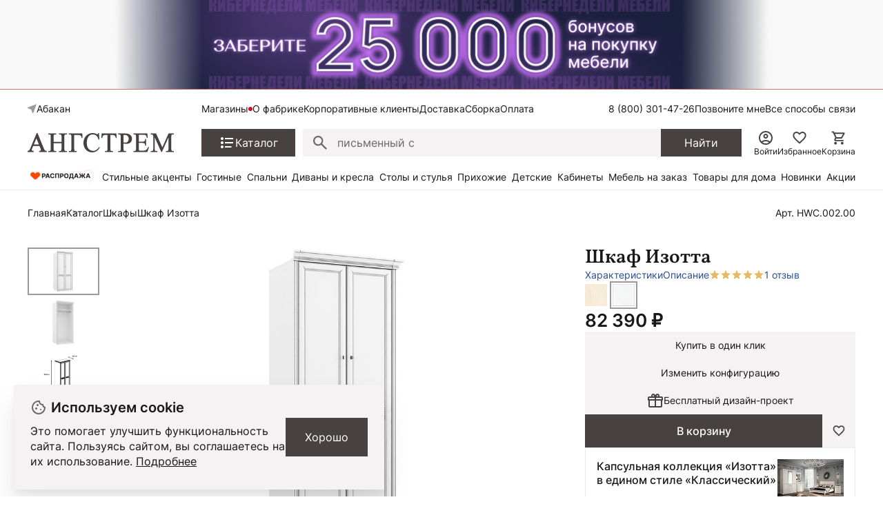

--- FILE ---
content_type: text/html; charset=UTF-8
request_url: https://abakan.angstrem-mebel.ru/products/139632/
body_size: 33563
content:
<!DOCTYPE html>
<html lang="ru">
<head>
    <meta name="viewport" content="width=device-width, initial-scale=1.0, minimum-scale=1.0, maximum-scale=1.0, user-scalable=no">
    <link rel="apple-touch-icon" sizes="180x180" href="/front/favicon/apple-touch-icon.png">
    <link rel="icon" type="image/png" sizes="32x32" href="/front/favicon/favicon-32x32.png">
    <link rel="icon" type="image/png" sizes="16x16" href="/front/favicon/favicon-16x16.png">
    <link rel="manifest" href="/front/favicon/site.webmanifest">
    <link rel="mask-icon" href="/front/favicon/safari-pinned-tab.svg" color="#5bbad5">
    <meta name="msapplication-TileColor" content="#da532c">
    <meta name="theme-color" content="#ffffff">
    <meta property="og:image"
          content="https://abakan.angstrem-mebel.ru/front/icons/static/logo.svg"/>
    <meta http-equiv="Content-Type" content="text/html; charset=UTF-8">
    <title itemprop="headline">Шкаф Изотта ИТ-201.01, Белый премиум ST24 (древесные поры), С доводчиками HWC.002.00 купить в Абакане от производителя, цена на Шкаф Изотта в интернет-магазине мебели Ангстрем</title>
    <meta http-equiv="Content-Type" content="text/html; charset=UTF-8" />
<meta name="description" content="Шкаф Изотта ИТ-201.01, Белый премиум ST24 (древесные поры) от производителя Ангстрем, купить в Абакане в интернет-магазине мебели. Бесплатная и быстрая доставка по Абакану и области, гарантия качества!" />
<link rel="canonical" href="https://abakan.angstrem-mebel.ru/products/139632/" />
<link href="/bitrix/js/ui/design-tokens/dist/ui.design-tokens.css?172345056726358" type="text/css"  rel="stylesheet" />
<link href="/bitrix/js/ui/fonts/opensans/ui.font.opensans.css?16910770512555" type="text/css"  rel="stylesheet" />
<link href="/bitrix/js/main/popup/dist/main.popup.bundle.css?175101557631694" type="text/css"  rel="stylesheet" />
<link href="/bitrix/cache/css/s1/angstrem/template_9eff472debf21881c46cbba76f010ad5/template_9eff472debf21881c46cbba76f010ad5_v1.css?176788418714381" type="text/css"  data-template-style="true" rel="stylesheet" />
<link href="/bitrix/panel/main/popup.css?169107709322696" type="text/css"  data-template-style="true"  rel="stylesheet" />
<script>if(!window.BX)window.BX={};if(!window.BX.message)window.BX.message=function(mess){if(typeof mess==='object'){for(let i in mess) {BX.message[i]=mess[i];} return true;}};</script>
<script>(window.BX||top.BX).message({"JS_CORE_LOADING":"Загрузка...","JS_CORE_NO_DATA":"- Нет данных -","JS_CORE_WINDOW_CLOSE":"Закрыть","JS_CORE_WINDOW_EXPAND":"Развернуть","JS_CORE_WINDOW_NARROW":"Свернуть в окно","JS_CORE_WINDOW_SAVE":"Сохранить","JS_CORE_WINDOW_CANCEL":"Отменить","JS_CORE_WINDOW_CONTINUE":"Продолжить","JS_CORE_H":"ч","JS_CORE_M":"м","JS_CORE_S":"с","JSADM_AI_HIDE_EXTRA":"Скрыть лишние","JSADM_AI_ALL_NOTIF":"Показать все","JSADM_AUTH_REQ":"Требуется авторизация!","JS_CORE_WINDOW_AUTH":"Войти","JS_CORE_IMAGE_FULL":"Полный размер"});</script>

<script src="/bitrix/js/main/core/core.js?1767762218511455"></script>

<script>BX.Runtime.registerExtension({"name":"main.core","namespace":"BX","loaded":true});</script>
<script>BX.setJSList(["\/bitrix\/js\/main\/core\/core_ajax.js","\/bitrix\/js\/main\/core\/core_promise.js","\/bitrix\/js\/main\/polyfill\/promise\/js\/promise.js","\/bitrix\/js\/main\/loadext\/loadext.js","\/bitrix\/js\/main\/loadext\/extension.js","\/bitrix\/js\/main\/polyfill\/promise\/js\/promise.js","\/bitrix\/js\/main\/polyfill\/find\/js\/find.js","\/bitrix\/js\/main\/polyfill\/includes\/js\/includes.js","\/bitrix\/js\/main\/polyfill\/matches\/js\/matches.js","\/bitrix\/js\/ui\/polyfill\/closest\/js\/closest.js","\/bitrix\/js\/main\/polyfill\/fill\/main.polyfill.fill.js","\/bitrix\/js\/main\/polyfill\/find\/js\/find.js","\/bitrix\/js\/main\/polyfill\/matches\/js\/matches.js","\/bitrix\/js\/main\/polyfill\/core\/dist\/polyfill.bundle.js","\/bitrix\/js\/main\/core\/core.js","\/bitrix\/js\/main\/polyfill\/intersectionobserver\/js\/intersectionobserver.js","\/bitrix\/js\/main\/lazyload\/dist\/lazyload.bundle.js","\/bitrix\/js\/main\/polyfill\/core\/dist\/polyfill.bundle.js","\/bitrix\/js\/main\/parambag\/dist\/parambag.bundle.js"]);
</script>
<script>BX.Runtime.registerExtension({"name":"ui.dexie","namespace":"BX.DexieExport","loaded":true});</script>
<script>BX.Runtime.registerExtension({"name":"ls","namespace":"window","loaded":true});</script>
<script>BX.Runtime.registerExtension({"name":"fx","namespace":"window","loaded":true});</script>
<script>BX.Runtime.registerExtension({"name":"fc","namespace":"window","loaded":true});</script>
<script>BX.Runtime.registerExtension({"name":"ui.design-tokens","namespace":"window","loaded":true});</script>
<script>BX.Runtime.registerExtension({"name":"ui.fonts.opensans","namespace":"window","loaded":true});</script>
<script>BX.Runtime.registerExtension({"name":"main.popup","namespace":"BX.Main","loaded":true});</script>
<script>BX.Runtime.registerExtension({"name":"popup","namespace":"window","loaded":true});</script>
<script>BX.Runtime.registerExtension({"name":"main.pageobject","namespace":"BX","loaded":true});</script>
<script>(window.BX||top.BX).message({"JS_CORE_LOADING":"Загрузка...","JS_CORE_NO_DATA":"- Нет данных -","JS_CORE_WINDOW_CLOSE":"Закрыть","JS_CORE_WINDOW_EXPAND":"Развернуть","JS_CORE_WINDOW_NARROW":"Свернуть в окно","JS_CORE_WINDOW_SAVE":"Сохранить","JS_CORE_WINDOW_CANCEL":"Отменить","JS_CORE_WINDOW_CONTINUE":"Продолжить","JS_CORE_H":"ч","JS_CORE_M":"м","JS_CORE_S":"с","JSADM_AI_HIDE_EXTRA":"Скрыть лишние","JSADM_AI_ALL_NOTIF":"Показать все","JSADM_AUTH_REQ":"Требуется авторизация!","JS_CORE_WINDOW_AUTH":"Войти","JS_CORE_IMAGE_FULL":"Полный размер"});</script>
<script>BX.Runtime.registerExtension({"name":"window","namespace":"window","loaded":true});</script>
<script>(window.BX||top.BX).message({"MAIN_USER_CONSENT_REQUEST_TITLE":"Согласие пользователя","MAIN_USER_CONSENT_REQUEST_BTN_ACCEPT":"Принимаю","MAIN_USER_CONSENT_REQUEST_BTN_REJECT":"Не принимаю","MAIN_USER_CONSENT_REQUEST_LOADING":"Загрузка..","MAIN_USER_CONSENT_REQUEST_ERR_TEXT_LOAD":"Не удалось загрузить текст соглашения.","MAIN_USER_CONSENT_REQUEST_URL_CONFIRM":"Ознакомьтесь с текстом по ссылке"});</script>
<script>BX.Runtime.registerExtension({"name":"main_user_consent","namespace":"window","loaded":true});</script>
<script>(window.BX||top.BX).message({"LANGUAGE_ID":"ru","FORMAT_DATE":"DD.MM.YYYY","FORMAT_DATETIME":"DD.MM.YYYY HH:MI:SS","COOKIE_PREFIX":"BITRIX_SM","SERVER_TZ_OFFSET":"10800","UTF_MODE":"Y","SITE_ID":"s1","SITE_DIR":"\/","USER_ID":"","SERVER_TIME":1768764786,"USER_TZ_OFFSET":0,"USER_TZ_AUTO":"Y","bitrix_sessid":"b48ce343671a3c8140590327e0734ec9"});</script>


<script src="/bitrix/js/ui/dexie/dist/dexie.bundle.js?1751015684218847"></script>
<script src="/bitrix/js/main/core/core_ls.js?17441225744201"></script>
<script src="/bitrix/js/main/core/core_fx.js?149470171116888"></script>
<script src="/bitrix/js/main/core/core_frame_cache.js?175101569216945"></script>
<script src="https://yastatic.net/s3/passport-sdk/autofill/v1/sdk-suggest-with-polyfills-latest.js"></script>
<script src="/bitrix/js/main/popup/dist/main.popup.bundle.js?1767762262119952"></script>
<script src="/bitrix/js/main/pageobject/dist/pageobject.bundle.js?1767762218999"></script>
<script src="/bitrix/js/main/core/core_window.js?171265274198766"></script>
<script>BX.setCSSList(["\/local\/templates\/angstrem\/components\/serso\/searchWithSuggest\/.default\/style.css","\/local\/templates\/.default\/components\/bitrix\/news.list\/angstrem.utp\/style.css","\/bitrix\/components\/bitrix\/main.userconsent.request\/templates\/.default\/user_consent.css"]);</script>
<script>
					(function () {
						"use strict";

						var counter = function ()
						{
							var cookie = (function (name) {
								var parts = ("; " + document.cookie).split("; " + name + "=");
								if (parts.length == 2) {
									try {return JSON.parse(decodeURIComponent(parts.pop().split(";").shift()));}
									catch (e) {}
								}
							})("BITRIX_CONVERSION_CONTEXT_s1");

							if (cookie && cookie.EXPIRE >= BX.message("SERVER_TIME"))
								return;

							var request = new XMLHttpRequest();
							request.open("POST", "/bitrix/tools/conversion/ajax_counter.php", true);
							request.setRequestHeader("Content-type", "application/x-www-form-urlencoded");
							request.send(
								"SITE_ID="+encodeURIComponent("s1")+
								"&sessid="+encodeURIComponent(BX.bitrix_sessid())+
								"&HTTP_REFERER="+encodeURIComponent(document.referrer)
							);
						};

						if (window.frameRequestStart === true)
							BX.addCustomEvent("onFrameDataReceived", counter);
						else
							BX.ready(counter);
					})();
				</script>
<script>window.addEventListener("load", function(event) {let tokenPageOrigin = "https://abakan.angstrem-mebel.ru";let oauthQueryParams = {client_id: "1b0323f6819c4c6b93901d1f79df118d", response_type: "token",redirect_uri: "https://abakan.angstrem-mebel.ru/yandexid/oauth.php"};function authorizationUser(o){console.log(o);let t="/bitrix/tools/yandexpay.yandexid/auth.php";fetch(t=t+"?action=ajax_authorization_user&access_token="+o,{method:"GET",headers:{"Content-Type":"application/json"}}).then(o=>o.json()).then(o=>{console.log(o),!1==o.error&&(window.location.href="/products/139632/")}).catch(o=>console.log("error",o))}let suggestParams = {"view":"button","parentId":"yandex-id-auth","buttonView":"additional","buttonTheme":"dark","buttonSize":"xs","buttonBorderRadius":"4"};function yandexIdInit(){window.YaAuthSuggest.init(oauthQueryParams,tokenPageOrigin,suggestParams).then(function(n){return n.handler()}).then(function(n){authorizationUser(n.access_token)}).catch(function(n){console.log("Что-то пошло не так: ",n)});};if(!!document.getElementById("yandex-id-auth")){yandexIdInit();} else {function handleBlockAppearance(o,d){for(let c of o)"childList"===c.type&&c.addedNodes.forEach(o=>{"yandex-id-auth"===o.id&&yandexIdInit()})};const observer=new MutationObserver(handleBlockAppearance);observer.observe(document.body,{childList:!0,subtree:!0});}})</script>
<script src="https://pay.yandex.ru/sdk/v1/pay.js" onload="onYaPayLoad()" async></script>



<script src="/bitrix/components/bitrix/main.userconsent.request/templates/.default/user_consent.js?176776226212870"></script>

        <link href="/front/vendors.css?1738574406" rel="stylesheet"><link href="/front/core.css?1768467148" rel="stylesheet"><link href="/front/catalog__all.css?1765881090" rel="stylesheet"><link href="/front/catalog__detail.css?1765881219" rel="stylesheet">    <!--'start_frame_cache_AdsScriptsFrame'-->    <script type="text/javascript">
        window.dataLayer = window.dataLayer || [];
        window.dataLayer.push({
            'FuserId': '546403425',
                                            })
    </script>

<script data-skip-moving="true">
    window.yaParams = window.yaParams || {};
    //window.yaParams.ip = "3.134.106.116";
</script>

<!--'end_frame_cache_AdsScriptsFrame'-->    <script data-skip-moving="true">(function (a, s, y, n, c, h, i, d, e) {
            s.className += ' ' + y;
            h.start = 1 * new Date;
            h.end = i = function () {
                s.className = s.className.replace(RegExp(' ?' + y), '')
            };
            (a[n] = a[n] || []).hide = h;
            setTimeout(function () {
                i();
                h.end = null
            }, c);
            h.timeout = c;
        })(window, document.documentElement, 'async-hide', 'dataLayer', 4000,
            {'GTM-5WLTMG': true});</script>
    <!-- Google Tag Manager -->


    <script data-skip-moving="true">(function (w, d, s, l, i) {
            w[l] = w[l] || [];
            w[l].push({
                'gtm.start': new Date().getTime(), event: 'gtm.js'
            });
            var f = d.getElementsByTagName(s)[0],
                j = d.createElement(s),
                dl = l != 'dataLayer' ? '&l=' + l : '';
            j.async = true;
            j.src = '//www.googletagmanager.com/gtm.js?id=' + i + dl;
            f.parentNode.insertBefore(j, f);
        })(window, document, 'script', 'dataLayer', 'GTM-5WLTMG');</script>
    <!-- End Google Tag Manager -->



    <!-- Yandex.Metrika counter -->
    <script type="text/javascript" data-skip-moving="true">
        (function (m, e, t, r, i, k, a) {
            m[i] = m[i] || function () {
                (m[i].a = m[i].a || []).push(arguments)
            };
            m[i].l = 1 * new Date();
            k = e.createElement(t), a = e.getElementsByTagName(t)[0], k.async = 1, k.src = r, a.parentNode.insertBefore(k, a)
        })
        (window, document, "script", "https://mc.yandex.ru/metrika/tag.js", "ym");

        ym(7414111, "init", {
            clickmap: true,
            trackLinks: true,
            accurateTrackBounce: true,
            webvisor: true,
            ecommerce: "dataLayer",
            params: window.yaParams
        });
    </script>
    <noscript>
        <div><img src="https://mc.yandex.ru/watch/7414111" style="position:absolute; left:-9999px;" alt=""/>
        </div>
    </noscript>
    <!-- /Yandex.Metrika counter -->


<!-- Top.Mail.Ru counter -->
<script type="text/javascript">
    var _tmr = window._tmr || (window._tmr = []);
    _tmr.push({id: "3320262", type: "pageView", start: (new Date()).getTime(), pid: "USER_ID"});
    (function (d, w, id) {
        if (d.getElementById(id)) return;
        var ts = d.createElement("script");
        ts.type = "text/javascript";
        ts.async = true;
        ts.id = id;
        ts.src = "https://top-fwz1.mail.ru/js/code.js";
        var f = function () {
            var s = d.getElementsByTagName("script")[0];
            s.parentNode.insertBefore(ts, s);
        };
        if (w.opera == "[object Opera]") {
            d.addEventListener("DOMContentLoaded", f, false);
        } else {
            f();
        }
    })(document, window, "tmr-code");
</script>
<noscript>
    <div><img src="https://top-fwz1.mail.ru/counter?id=33...js=na" ; style="position:absolute;left:-9999px;"
              alt="Top.Mail.Ru"/></div>
</noscript>
<!-- /Top.Mail.Ru counter -->

        
    <meta name="mailru-verification" content="5e717c0862fab4ce"/>

    
                <script async crossorigin="anonymous" type="application/javascript"
                src="https://widget.videoforce.io/a3818ba2-72ed-4115-a070-09978e59b177"></script>
                <script id="easyteka" src="https://easyteka.com/scripts/v1/easyteka.min.js" defer data-mode="ign-sbd"></script>
        <script>
            document.addEventListener('allJsLoaded', function (e) {
                $(document).off("click", '#easyteka_container').on("click", '#easyteka_container', (function (t) {
                    ym(7414111, 'reachGoal', 'Online_primerka');
                }));
            });
        </script>
    
    <!--<script data-skip-moving="true"> @TODO Удалить mindbox
        try {
            mindbox = window.mindbox || function () {
                mindbox.queue.push(arguments);
            };
            mindbox.queue = mindbox.queue || [];
            mindbox('create', {
                endpointId: 'angstrem.Website',
                firebaseMessagingSenderId: "900253521735"
            });
            mindbox("webpush.create");

        } catch (x) {
        }
    </script>
    <script data-skip-moving="true" src="https://api.mindbox.ru/scripts/v1/tracker.js" async></script>-->
            <!-- UIS -->
        <script type="text/javascript" async
                src="https://app.comagic.ru/static/cs.min.js?k=A3U25gV2Sscmx1e0U77W46yBHY6ZKXxt"></script>
        <!-- UIS -->
                    <script src="//code.jivosite.com/widget/XhKcqDXkII" async></script>
        

    <script src="https://spx.otm-r.com/js/10001599.js" async defer></script>
</head>
<body>

    <div class="header-banner">
        <div class="header-banner__heading">
			<a href="/cybernedeli_na_site/" class="header-banner__description">
<div class="header-banner__text" style="color: #000000;font-weight: 700;">
</div>
 </a>
<style>
.header-banner__heading{
background-image: url(/upload/header50bon.jpg);
background-color:#f8f8f8;
background-repeat:no-repeat;
background-position: center center;
background-size: contain;
min-height:130px;
}
@media (max-width: 1023px)
.header-banner__heading{
display:none!important;
}
.smartbanner{
top:-84px!important;
}
</style>        </div>
    </div>

<nav class="ang-nav-mobile j-ang-nav-mobile">
    <ul class="ang-nav-mobile__list">
        <li class="ang-nav-mobile__item active">
            <a href="/" class="ang-nav-mobile__link">
                <div class="ang-nav-mobile__icon">
                    <svg class="ang-icon ang-icon--24">
                        <use xlink:href="/front/sprites/sprite.svg?1761718986#footer_menu_home"></use>
                    </svg>
                </div>
                <span class="ang-nav-mobile__label">Главная</span>
            </a>
        </li>
        <li class="ang-nav-mobile__item active">
            <a href="javascript:" class="ang-nav-mobile__link j-mobile-catalog-button">
                <div class="ang-nav-mobile__icon">
                    <svg class="ang-icon ang-icon--24">
                        <use xlink:href="/front/sprites/sprite.svg?1761718986#footer_menu_catalog"></use>
                    </svg>
                </div>
                <span class="ang-nav-mobile__label">Каталог</span>
            </a>
        </li>
        <li class="ang-nav-mobile__item active">
            <a href="/personal/cart/" class="ang-nav-mobile__link">
                <div class="ang-nav-mobile__icon">
                    <svg class="ang-icon ang-icon--24">
                        <use xlink:href="/front/sprites/sprite.svg?1761718986#footer_menu_cart"></use>
                    </svg>
                    <div class="count j-basket-count"></div>
                </div>
                <span class="ang-nav-mobile__label">Корзина</span>
            </a>
        </li>
        <li class="ang-nav-mobile__item">
            <a href="/personal/favorites/" class="ang-nav-mobile__link">
                <div class="ang-nav-mobile__icon">
                    <svg class="ang-icon ang-icon--24">
                        <use xlink:href="/front/sprites/sprite.svg?1761718986#footer_menu_fav"></use>
                    </svg>
                    <div class="count count--gray j-wishlist-header"></div>
                </div>
                <span class="ang-nav-mobile__label">Избранное</span>
            </a>
        </li>
        <li class="ang-nav-mobile__item active">
                            <a href="javascript:" class="ang-nav-mobile__link j-slidebox-auth">
                    <div class="ang-nav-mobile__icon">
                        <svg class="ang-icon ang-icon--24">
                            <use xlink:href="/front/sprites/sprite.svg?1761718986#footer_menu_profile"></use>
                        </svg>
                    </div>
                    <span class="ang-nav-mobile__label">Войти</span>
                </a>
                    </li>
    </ul>
</nav>

<div class="ang-header-container j-header">
    <!--'start_frame_cache_headerCitySelectv2'--><!--'end_frame_cache_headerCitySelectv2'-->    <div class="ang-container">
        <div class="ang-header">


            <div class="ang-header__top-mobile ang-hide-fl-md">
                <div class="ang-header__top-mobile-burger">
                    <a href="javascript:" class="ang-iconed ang-burgermenu-button j-burgermenu-button">
                        <svg class="ang-icon ang-icon--24">
                            <use class="ang-icon-burgermenu"
                                 xlink:href="/front/sprites/sprite.svg?1761718986#burgermenu"></use>
                            <use class="ang-icon-burgermenuclose"
                                 xlink:href="/front/sprites/sprite.svg?1761718986#burgermenuclose"></use>
                        </svg>
                    </a>
                </div>
                <div class="ang-header__top-mobile-logo">
                    <a href="/" class="ang-iconed">
                        <svg width="136" height="18">
                            <use xlink:href="/front/sprites/sprite.svg?1761718986#logo"></use>
                        </svg>
                    </a>
                </div>


                <div class="ang-header__top-mobile-icons">
                    <ul class="ang-top-links ang-top-links--al-end">
                        <li><a href="javascript:" class="ang-iconed j-slidebox-all-contacts">
                                <svg class="ang-icon ang-icon--24">
                                    <use xlink:href="/front/sprites/sprite.svg?1761718986#icons-phone"></use>
                                </svg>
                            </a></li>
                        <li class="ang-show-fl-sm"><a href="/personal/favorites/" class="ang-iconed ang-header-icons__icon">
                        <li><a href="/b2b/" class="ang-iconed ang-header-icons__icon">
                                <svg class="ang-icon ang-icon--24">
                                    <use xlink:href="/front/sprites/sprite.svg?1761718986#b2b"></use>
                                </svg>
                            </a></li>
                        <li class="ang-show-fl-sm"><a href="/personal/cart/" class="ang-iconed ang-header-icons__icon">
                                <svg class="ang-icon ang-icon--24">
                                    <use xlink:href="/front/sprites/sprite.svg?1761718986#header-basket"></use>
                                </svg>
                                <div class="count j-basket-count"></div>
                            </a></li>
                    </ul>

                </div>

            </div>


            <div class="ang-header__top  ang-show-fl-md">

                <div class="ang-top-location">

                    <div class="ang-header__dropdown">
                        <span class="ang-hidden j-header-location-module"></span>
                        <a href="javascript:" class="ang-iconed j-header-location">
                            <svg class="ang-icon ang-icon--x-small">
                                <use xlink:href="/front/sprites/sprite.svg?1761718986#location"></use>
                            </svg>
                            <span class="ang-iconed__text">Абакан</span>
                        </a>
                    </div>
                    <!--<div class="am-header-shops mobile-hidden">
                        <div class="">
                            <a href="#" class="am-header-link">Магазины</a>
                        </div>
                    </div>-->
                </div>


                <div class="ang-header__top-menu ang-show-md">
                    
<ul class="ang-top-links">
    <li><a class="new"           href="/about/contact/abakan/">Магазины</a></li>
    <li><a href="/about/">О фабрике</a></li>
    <li><a href="/b2b/">Корпоративные клиенты</a></li>
    <li><a href="/delivery/">Доставка</a></li>
    <li><a href="/sborka/">Сборка</a></li>
    <li><a href="/oplata/">Оплата</a></li>
        </ul>                </div>


                <div class="ang-header__top-phones">
                    <ul class="ang-top-links">
                        <li>
                                                            <!--<a href="tel:+78001006868" class="tel">8 (800) 100-68-68</a>-->
<a  class="tel header-link" href="tel:+78003014726">8 (800) 301-47-26</a>                                                    </li>
                        <li><a class="j-sb-form" href="javascript:" data-sb-code="callback" data-sb-title="Позвоните мне">
                                Позвоните мне
                            </a></li>
                        <li><span class="ang-hidden j-slidebox-all-contacts-module"></span><a href="javascript:"
                                                                                              class="j-slidebox-all-contacts">Все
                                способы связи</a></li>
                    </ul>
                </div>
            </div>

            <div class="ang-header__main">
                <a href="/">
                    <div class="ang-header__main-logo ang-show-md">
                    </div>
                </a>
                <nav class="ang-nav-catalog">
                    <button class="j-nav-catalog-btn">
                        <svg class="ang-icon ang-icon--24">
                            <use class="ang-icon-burger"
                                 xlink:href="/front/sprites/sprite.svg?1761718986#button-burger"></use>
                            <use class="ang-icon-close"
                                 xlink:href="/front/sprites/sprite.svg?1761718986#button-close"></use>
                        </svg>
                        <span class="ang-iconed__text">Каталог</span>
                    </button>
                </nav>

                
    <form class="ang-header-search j-header-search" itemscope itemtype="https://schema.org/WebSite" action="/search/">
        <div class="ang-iconed-input w-100">
            <svg class="ang-icon  ang-icon--20">
                <use xlink:href="/front/sprites/sprite.svg?1761718986#search"></use>
            </svg>
            <div class="ang-header-search__container">
                <input type="text" name="q" placeholder="Поиск товаров" value="" autocomplete="off"/>
                <div class="ang-header-search__clear"></div>
                <div class="ang-search-popup ang-scrollbar">
                    <div class="ang-search-popup__container">
                        <div class="message"></div>
                        <div class="row"></div>
                        <div class="cols">
                            <div class="col"></div>
                            <div class="col"></div>
                        </div>
                    </div>
                </div>
            </div>
        </div>
        <button class="ang-show-fl-md">
            <span class="button_caption">Найти</span>
        </button>
        <div class="overlay"></div>
    </form>



                <div class="ang-header-icons ang-show-fl-md">
                                            <span class="ang-hidden j-slidebox-auth-module" data-auth="false"></span>
                        <span href="javascript:" class="ang-header-icons__icon j-slidebox-auth">
                            <svg class="ang-icon  ang-icon--24">
                                <use xlink:href="/front/sprites/sprite.svg?1761718986#header-user"></use>
                            </svg>
                            <span>Войти</span>
                        </span>
                    
                    <a href="/personal/favorites/" class="ang-header-icons__icon">
                        <svg class="ang-icon  ang-icon--24">
                            <use xlink:href="/front/sprites/sprite.svg?1761718986#icons_heart"></use>
                        </svg>
                        <span>Избранное</span>
                        <div class="count count--gray j-wishlist-header"></div>
                    </a>
                    <a href="/personal/cart/" class="ang-header-icons__icon">
                        <svg class="ang-icon  ang-icon--24">
                            <use xlink:href="/front/sprites/sprite.svg?1761718986#header-basket"></use>
                        </svg>
                        <span>Корзина</span>
                        <div class="count j-basket-count"></div>
                    </a>
                </div>

            </div>

            
    <div class="ang-header__menu ang-show-fl-md">
                                            <a href="/promos/chestnye-tseny/">
                <img src="/upload/iblock/b9e/e058nvfj7rs7hf7c20yqc1n16ti3v4cl.gif" style="width:100px;">            </a>
                                            <a href="/promos/stilnye-aktsenty-dlya-vashego-interera/">
                Стильные акценты            </a>
                                            <a href="/catalog/living/">
                Гостиные            </a>
                                            <a href="/catalog/bedroom/">
                Спальни            </a>
                                            <a href="/catalog/myagkaya-mebel/">
                Диваны и кресла            </a>
                                            <a href="/catalog/tables_and_chairs/">
                Столы и стулья            </a>
                                            <a href="/catalog/hall/">
                Прихожие            </a>
                                            <a href="/catalog/kids/">
                Детские            </a>
                                            <a href="/catalog/offices/">
                Кабинеты            </a>
                                            <a href="/mebel-na-zakaz/">
                Мебель на заказ            </a>
                                            <a href="/catalog/household/">
                Товары для дома            </a>
                                            <a href="/catalog/new/">
                Новинки            </a>
                                            <a href="/sale/">
                Акции            </a>
            </div>
        </div>


        <!-- catalog menu popup -->
        
<div class="ang-catalog-menu j-catalog-menu ang-scrollbar">
    <div class="ang-container">
        <ul class="ang-catalog-menu-select">
                            <li>
                    <input type="radio" id="topMenuGroup2053" name="topMenuGroup"
                           value="2053" checked />
                    <label for="topMenuGroup2053">Товары</label>
                </li>
                                <li>
                    <input type="radio" id="topMenuGroup2067" name="topMenuGroup"
                           value="2067"  />
                    <label for="topMenuGroup2067">Комнаты</label>
                </li>
                                <li>
                    <input type="radio" id="topMenuGroup2069" name="topMenuGroup"
                           value="2069"  />
                    <label for="topMenuGroup2069">Стили</label>
                </li>
                        </ul>

        <div class=" ang-no-gutters ang-catalog-menu-row">
            <div class="ang-catalog-menu-col">
                            <div class="ang-catalog-menu-group active" data-id="2053">
                
                                            <div class="ang-menu-block">
                            
                            <a href="javascript:"
                               class="ang-menu-block__header ang-iconed ang-iconed--g-8 is-parent ">
                                                                    <svg class="ang-icon ang-icon--24">
                                        <use xlink:href="/front/sprites/sprite.svg?1761718986#catalog-menu-dresser"></use>
                                    </svg>
                                                                <span class="ang-iconed__text">Шкафы</span>
                            </a>
                                                            <ul>
                                                                                                                    <li>
                                            <a href="/catalog/shkaf/">Все шкафы</a>
                                        </li>
                                                                                                                    <li>
                                            <a href="/catalog/shkafy-kupe/">Шкафы-купе</a>
                                        </li>
                                                                                                                    <li>
                                            <a href="/catalog/raspashnye-shkafy/">Распашные шкафы</a>
                                        </li>
                                                                                                                    <li>
                                            <a href="/catalog/shkafy-platyanye/">Шкафы платяные</a>
                                        </li>
                                                                                                                    <li>
                                            <a href="/catalog/shkafy-vitriny/">Шкафы-витрины</a>
                                        </li>
                                                                                                                        <li class=" j-show-more">
                                                <span href="javascript:"
                                                      class="ang-iconed ang-iconed--g-2 ang-show-more-links">
                                                    <span class="ang-iconed__text">Еще</span>
                                                    <svg class="ang-icon ang-icon--24">
                                                        <use xlink:href="/front/sprites/sprite.svg?1761718986#chevron_down"></use>
                                                    </svg>
                                                </span>
                                            </li>
                                                                                <li>
                                            <a href="/catalog/uglovye-shkafy/">Угловые шкафы</a>
                                        </li>
                                                                                                                    <li>
                                            <a href="/catalog/knizhnye-shkafy/">Книжные шкафы</a>
                                        </li>
                                                                    </ul>
                                                    </div>
                    

                
                                            <div class="ang-menu-block">
                            
                            <a href="javascript:"
                               class="ang-menu-block__header ang-iconed ang-iconed--g-8 is-parent ">
                                                                    <svg class="ang-icon ang-icon--24">
                                        <use xlink:href="/front/sprites/sprite.svg?1761718986#catalog-menu-chair_alt"></use>
                                    </svg>
                                                                <span class="ang-iconed__text">Столы и стулья</span>
                            </a>
                                                            <ul>
                                                                                                                    <li>
                                            <a href="/catalog/stoly/">Столы</a>
                                        </li>
                                                                                                                    <li>
                                            <a href="/catalog/stulya/">Стулья</a>
                                        </li>
                                                                    </ul>
                                                    </div>
                    

                
                                            <div class="ang-menu-block">
                            
                            <a href="javascript:"
                               class="ang-menu-block__header ang-iconed ang-iconed--g-8 is-parent ">
                                                                    <svg class="ang-icon ang-icon--24">
                                        <use xlink:href="/front/sprites/sprite.svg?1761718986#catalog-menu-shelves"></use>
                                    </svg>
                                                                <span class="ang-iconed__text">Стеллажи и полки</span>
                            </a>
                                                            <ul>
                                                                                                                    <li>
                                            <a href="/catalog/stellazhi/">Стеллажи</a>
                                        </li>
                                                                                                                    <li>
                                            <a href="/catalog/polki/">Полки</a>
                                        </li>
                                                                                                                    <li>
                                            <a href="/catalog/veshalki/">Вешалки</a>
                                        </li>
                                                                                                                    <li>
                                            <a href="/catalog/podstavki/">Подставки</a>
                                        </li>
                                                                    </ul>
                                                    </div>
                    

                
                                            <div class="ang-menu-block">
                            
                            <a href="javascript:"
                               class="ang-menu-block__header ang-iconed ang-iconed--g-8 is-parent ">
                                                                    <svg class="ang-icon ang-icon--24">
                                        <use xlink:href="/front/sprites/sprite.svg?1761718986#catalog-menu-chair"></use>
                                    </svg>
                                                                <span class="ang-iconed__text">Диваны и кресла</span>
                            </a>
                                                            <ul>
                                                                                                                    <li>
                                            <a href="/catalog/divany/">Диваны</a>
                                        </li>
                                                                                                                    <li>
                                            <a href="/catalog/kresla/">Кресла</a>
                                        </li>
                                                                                                                    <li>
                                            <a href="/catalog/banketki/">Банкетки</a>
                                        </li>
                                                                                                                    <li>
                                            <a href="/catalog/pufy/">Пуфы</a>
                                        </li>
                                                                    </ul>
                                                    </div>
                    

                
                                            <div class="ang-menu-block">
                            
                            <a href="javascript:"
                               class="ang-menu-block__header ang-iconed ang-iconed--g-8 is-parent ">
                                                                    <svg class="ang-icon ang-icon--24">
                                        <use xlink:href="/front/sprites/sprite.svg?1761718986#catalog-menu-shelves"></use>
                                    </svg>
                                                                <span class="ang-iconed__text">Комоды и тумбы</span>
                            </a>
                                                            <ul>
                                                                                                                    <li>
                                            <a href="/catalog/tumby/">Тумбы</a>
                                        </li>
                                                                                                                    <li>
                                            <a href="/catalog/komody/">Комоды</a>
                                        </li>
                                                                                                                    <li>
                                            <a href="/catalog/obuvnitsy/">Обувницы</a>
                                        </li>
                                                                    </ul>
                                                    </div>
                    

                
                                            <div class="ang-menu-block">
                            
                            <a href="javascript:"
                               class="ang-menu-block__header ang-iconed ang-iconed--g-8 is-parent ">
                                                                    <svg class="ang-icon ang-icon--24">
                                        <use xlink:href="/front/sprites/sprite.svg?1761718986#catalog-menu-event_seat"></use>
                                    </svg>
                                                                <span class="ang-iconed__text">Матрасы</span>
                            </a>
                                                            <ul>
                                                                                                                    <li>
                                            <a href="/catalog/mattress/">Все матрасы</a>
                                        </li>
                                                                                                                    <li>
                                            <a href="/catalog/dvuspalnye-matrasy/">Двуспальные матрасы</a>
                                        </li>
                                                                                                                    <li>
                                            <a href="/catalog/detskie-matrasy/">Детские матрасы</a>
                                        </li>
                                                                                                                    <li>
                                            <a href="/catalog/tovary-dlya-sna/">Товары для сна</a>
                                        </li>
                                                                    </ul>
                                                    </div>
                    

                
                                            <div class="ang-menu-block">
                            
                            <a href="javascript:"
                               class="ang-menu-block__header ang-iconed ang-iconed--g-8 is-parent ">
                                                                    <svg class="ang-icon ang-icon--24">
                                        <use xlink:href="/front/sprites/sprite.svg?1761718986#catalog-menu-bed"></use>
                                    </svg>
                                                                <span class="ang-iconed__text">Кровати</span>
                            </a>
                                                            <ul>
                                                                                                                    <li>
                                            <a href="/catalog/krovati/">Все кровати</a>
                                        </li>
                                                                                                                    <li>
                                            <a href="/catalog/dvuspalnye-krovati/">Двуспальные кровати</a>
                                        </li>
                                                                                                                    <li>
                                            <a href="/catalog/odnospalnye-krovati/?sort=id.asc">Односпальные кровати</a>
                                        </li>
                                                                                                                    <li>
                                            <a href="/catalog/detskie-krovati/">Детские кровати</a>
                                        </li>
                                                                    </ul>
                                                    </div>
                    

                
                                            <div class="ang-menu-block">
                            
                            <a href="javascript:"
                               class="ang-menu-block__header ang-iconed ang-iconed--g-8 is-parent ">
                                                                    <svg class="ang-icon ang-icon--24">
                                        <use xlink:href="/front/sprites/sprite.svg?1761718986#catalog-menu-event_seat"></use>
                                    </svg>
                                                                <span class="ang-iconed__text">Товары для дома</span>
                            </a>
                                                            <ul>
                                                                                                                    <li>
                                            <a href="/catalog/svetilniki/">Освещение</a>
                                        </li>
                                                                                                                    <li>
                                            <a href="/catalog/mirrors/">Зеркала</a>
                                        </li>
                                                                                                                    <li>
                                            <a href="/catalog/tekstil/">Текстиль</a>
                                        </li>
                                                                                                                    <li>
                                            <a href="/catalog/predmety-interera/">Предметы интерьера</a>
                                        </li>
                                                                                                                    <li>
                                            <a href="/catalog/organayzery/">Органайзеры</a>
                                        </li>
                                                                    </ul>
                                                    </div>
                    

                
                                            <div class="ang-menu-block">
                            
                            <a href="javascript:"
                               class="ang-menu-block__header ang-iconed ang-iconed--g-8 is-parent ">
                                                                    <svg class="ang-icon ang-icon--24">
                                        <use xlink:href="/front/sprites/sprite.svg?1761718986#catalog-menu-countertops"></use>
                                    </svg>
                                                                <span class="ang-iconed__text">Кухни</span>
                            </a>
                                                            <ul>
                                                                                                                    <li>
                                            <a href="/catalog/kyxni/">Все кухни</a>
                                        </li>
                                                                                                                    <li>
                                            <a href="/catalog/kyxni/pryamye-kukhni/">Прямые кухни</a>
                                        </li>
                                                                                                                    <li>
                                            <a href="/catalog/kyxni/uglovye-kukhni/">Угловые кухни</a>
                                        </li>
                                                                    </ul>
                                                    </div>
                    

                
                                            <div class="ang-menu-block">
                            
                            <a href="javascript:"
                               class="ang-menu-block__header ang-iconed ang-iconed--g-8 is-parent ">
                                                                <span class="ang-iconed__text">Еще</span>
                            </a>
                                                            <ul>
                                                                                                                    <li>
                                            <a href="/mebel-na-zakaz/">Мебель на заказ</a>
                                        </li>
                                                                                                                    <li>
                                            <a href="/solutions/">Интерьерные решения</a>
                                        </li>
                                                                                                                    <li>
                                            <a href="/promos/chestnye-tseny/">Распродажа</a>
                                        </li>
                                                                                                                    <li>
                                            <a href="/sale/">Акции</a>
                                        </li>
                                                                                                                    <li>
                                            <a href="/collections/">Коллекции</a>
                                        </li>
                                                                                                                        <li class=" j-show-more">
                                                <span href="javascript:"
                                                      class="ang-iconed ang-iconed--g-2 ang-show-more-links">
                                                    <span class="ang-iconed__text">Еще</span>
                                                    <svg class="ang-icon ang-icon--24">
                                                        <use xlink:href="/front/sprites/sprite.svg?1761718986#chevron_down"></use>
                                                    </svg>
                                                </span>
                                            </li>
                                                                                <li>
                                            <a href="/promos/spetstovary/">В наличии на складе</a>
                                        </li>
                                                                                                                    <li>
                                            <a href="/catalog/new/">Новинки</a>
                                        </li>
                                                                    </ul>
                                                    </div>
                    

                            </div>
                        </div>
            <div class="ang-catalog-menu-col">
                            <div class="ang-catalog-menu-group " data-id="2067">
                
                                            <div class="ang-menu-block">
                            
                            <a href="javascript:"
                               class="ang-menu-block__header ang-iconed ang-iconed--g-8 is-parent header-hide-mobile">
                                                                    <svg class="ang-icon ang-icon--24">
                                        <use xlink:href="/front/sprites/sprite.svg?1761718986#catalog-menu-meeting_room"></use>
                                    </svg>
                                                                <span class="ang-iconed__text">Комнаты</span>
                            </a>
                                                            <ul>
                                                                                                                    <li>
                                            <a href="/catalog/bedroom/">Спальни</a>
                                        </li>
                                                                                                                    <li>
                                            <a href="/catalog/living/">Гостиные</a>
                                        </li>
                                                                                                                    <li>
                                            <a href="/catalog/kids/">Детские</a>
                                        </li>
                                                                                                                    <li>
                                            <a href="/catalog/hall/">Прихожие</a>
                                        </li>
                                                                                                                    <li>
                                            <a href="/catalog/offices/">Кабинеты</a>
                                        </li>
                                                                                                                        <li class=" j-show-more">
                                                <span href="javascript:"
                                                      class="ang-iconed ang-iconed--g-2 ang-show-more-links">
                                                    <span class="ang-iconed__text">Еще</span>
                                                    <svg class="ang-icon ang-icon--24">
                                                        <use xlink:href="/front/sprites/sprite.svg?1761718986#chevron_down"></use>
                                                    </svg>
                                                </span>
                                            </li>
                                                                                <li>
                                            <a href="/catalog/garderobnye/">Гардеробные</a>
                                        </li>
                                                                    </ul>
                                                    </div>
                    

                            </div>
                        <div class="ang-catalog-menu-group " data-id="2069">
                
                                            <div class="ang-menu-block">
                            
                            <a href="javascript:"
                               class="ang-menu-block__header ang-iconed ang-iconed--g-8 is-parent header-hide-mobile">
                                                                    <svg class="ang-icon ang-icon--24">
                                        <use xlink:href="/front/sprites/sprite.svg?1761718986#catalog-menu-draw_collage"></use>
                                    </svg>
                                                                <span class="ang-iconed__text">Стили</span>
                            </a>
                                                            <ul>
                                                                                                                    <li>
                                            <a href="/by_styles/mebel-v-stile-loft/">Лофт</a>
                                        </li>
                                                                                                                    <li>
                                            <a href="/by_styles/mebel-v-klassicheskom-stile/">Классический</a>
                                        </li>
                                                                                                                    <li>
                                            <a href="/by_styles/mebel-v-skandinavskom-stile/">Скандинавский</a>
                                        </li>
                                                                                                                    <li>
                                            <a href="/by_styles/mebel-v-stile-minimalizm/">Минимализм</a>
                                        </li>
                                                                                                                    <li>
                                            <a href="/by_styles/mebel-v-stile-kantri/">Кантри</a>
                                        </li>
                                                                                                                        <li class=" j-show-more">
                                                <span href="javascript:"
                                                      class="ang-iconed ang-iconed--g-2 ang-show-more-links">
                                                    <span class="ang-iconed__text">Еще</span>
                                                    <svg class="ang-icon ang-icon--24">
                                                        <use xlink:href="/front/sprites/sprite.svg?1761718986#chevron_down"></use>
                                                    </svg>
                                                </span>
                                            </li>
                                                                                <li>
                                            <a href="/by_styles/mebel-v-stile-ar-deko/">Ар-Деко</a>
                                        </li>
                                                                                                                    <li>
                                            <a href="/by_styles/mebel-v-anglijskom-stile/">Английский</a>
                                        </li>
                                                                    </ul>
                                                    </div>
                    

                            </div>
                        </div>
        </div>
    </div>
</div>

        
        <!-- catalog menu popup -->

        <!-- burger menu popup -->
        <div class="ang-burger-menu j-burger-menu ang-scrollbar">
            <div class="ang-container ">
                <div class="rows">
                    <ul class="links">
                        <li>
                            <a href="javascript:" class="ang-iconed j-header-location">
                                <svg class="ang-icon ang-icon--24">
                                    <use xlink:href="/front/sprites/sprite.svg?1761718986#icons_location_near_me"></use>
                                </svg>
                                <span class="ang-iconed__text">Абакан</span>
                            </a>
                        </li>
                        <li>
                            <div class="inline-links">
                                <span class="ang-iconed j-slidebox-all-contacts">
                                    <svg class="ang-icon ang-icon--24">
                                        <use xlink:href="/front/sprites/sprite.svg?1761718986#icons-phone"></use>
                                    </svg>
                                    <span class="ang-iconed__text">
                                                                                    <!--<a href="tel:+78001006868" class="tel">8 (800) 100-68-68</a>-->
<a  class="tel header-link" href="tel:+78003014726">8 (800) 301-47-26</a>                                                                            </span>
                                </span>
                                <a href="javascript:"
                                   class="all-contacts j-slidebox-all-contacts">Все
                                    способы связи</a>
                            </div>

                        </li>
                        <li>
                                                            <span href="javascript:" class="ang-iconed j-slidebox-auth">
                                    <svg class="ang-icon  ang-icon--24">
                                        <use xlink:href="/front/sprites/sprite.svg?1761718986#header-user"></use>
                                    </svg>
                                    <span class="ang-iconed__text">Войти</span>
                                </span>
                                                    </li>
                    </ul>

                    <ul class="links">
    <li><a href="/about/">О компании</a></li>
    <li><a href="/preimushestva/">Преимущества</a></li>
    <li><a href="/nashi-dizaynery/">Наши дизайнеры</a></li>
    <li><a href="/faq/">Вопрос-ответ</a></li>
    <!--<li><a href="/direktor-po-klientam/">Горячая линия</a></li>-->
    <li><a href="/about/contact/abakan/">Адреса магазинов</a></li>
    <li><a href="https://www.angstrem-mebel.ru/b2b/">Для корпоративных клиентов</a></li>
</ul>
<ul class="links">
    <li><a href="/oplata/">Оплата</a></li>
    <li><a href="/sborka/">Сборка</a></li>
    <li><a href="/garantiya-10-let/">Гарантия</a></li>
    <li><a href="/delivery/">Доставка</a></li>
    <li><a href="/certificates/">Сертификаты</a></li>
    <li><a href="/otzyvy/">Отзывы</a></li>
</ul>
<ul class="links">
    <li><a href="/sale/">Акции</a></li>
    <li><a href="/collections/">Наши коллекции</a></li>
    <li><a href="/by_styles/">Мебель по стилям</a></li>
        <li><a href="/mebel-na-zakaz/">Мебель на заказ</a></li>
</ul>
<ul class="links">
    <li><a href="/novosti/">Новости</a></li>
    <li><a href="/blog/">Блог</a></li>
    <li><a href="/about/video-angstrem/">Видео</a></li>
    <li><a href="/photos/">Галерея</a></li>
</ul>
<ul class="links">
    <li><a href="/karera-v-angstrem/">Карьера в Ангстрем</a></li>
    <li><a href="/about/contact/offices/">Сотрудничество</a></li>
    <!--<li><a href="/designers/" target="_blank">Дизайнерам</a></li>-->
    <!--<li><a href="https://franshiza.angstrem-mebel.ru/angstremnew " target="_blank">Франшиза</a></li>-->
    <li><a href="/pravila-primeneniya-rekomendatelnykh-tekhnologiy/">Рекомендательные технологии</a></li>
    <li><a href="/politika-angstrem-za-prava-cheloveka/">Политика за права человека</a></li>
    <li><a href="/politika-ispolzovaniya-faylov-cookie/">Политика использования файлов «cookie»</a></li>
    <li><a href="/politika-v-otnoshenii-obrabotki-personalnykh-dannykh/">Политика в отношении обработки персональных данных </a></li>
</ul>
                                        <div class="ang-social-list">
    <span>Присоединяйтесь в соцсетях</span>
    <ul class="ang-social-list__list">
        <li>
            <a href="https://vk.com/angstremmebel" rel="nofollow" target="_blank" class="ang-iconed">
                <svg class="ang-icon ang-icon--24 ang-icon--center">
                    <use xlink:href="/front/sprites/sprite.svg?1761718986#icons-social-vk"></use>
                </svg>
            </a>
        </li>
        <li>
            <a href="https://ok.ru/angstremmebel" rel="nofollow" target="_blank" class="ang-iconed">
                <svg class="ang-icon ang-icon--24 ang-icon--center">
                    <use xlink:href="/front/sprites/sprite.svg?1761718986#icons-social-od"></use>
                </svg>
            </a>
        </li>
        <li>
            <a href="https://www.youtube.com/channel/UC6RpKNMQaYkYwngCu8H7qkw/feed" rel="nofollow" target="_blank" class="ang-iconed">
                <svg class="ang-icon ang-icon--24 ang-icon--center">
                    <use xlink:href="/front/sprites/sprite.svg?1761718986#icons-social-yt"></use>
                </svg>
            </a>
        </li>
        <li>
            <a href="https://www.pinterest.ru/angstremmebel/_created/" rel="nofollow" target="_blank" class="ang-iconed">
                <svg class="ang-icon ang-icon--24 ang-icon--center">
                    <use xlink:href="/front/sprites/sprite.svg?1761718986#icons-social-pt"></use>
                </svg>
            </a>
        </li>
        <li>
            <a href="https://t.me/angstremmebel" rel="nofollow" target="_blank" class="ang-iconed">
                <svg class="ang-icon ang-icon--24 ang-icon--center">
                    <use xlink:href="/front/sprites/sprite.svg?1761718986#icons-social-tg"></use>
                </svg>
            </a>
        </li>
        <li>
            <a href="https://zen.yandex.ru/angstrem" rel="nofollow" target="_blank" class="ang-iconed">
                <svg class="ang-icon ang-icon--24 ang-icon--center">
                    <use xlink:href="/front/sprites/sprite.svg?1761718986#icons-social-dz"></use>
                </svg>
            </a>
        </li>
    </ul>
</div>
                </div>

            </div>
        </div>
        <!-- burger menu popup -->
    </div>

</div>



<div class="ang-container">

            <div class="ang-breadcrumbs-title">
            <div class="line">
                                    <ul class="ang-breadcrumbs" itemscope itemtype="https://schema.org/BreadcrumbList"><li itemprop="itemListElement" itemscope itemtype="https://schema.org/ListItem"">
					<a href="/" title="Главная" itemprop="item">
						<span itemprop="name">
							Главная
						</span>
					</a>
					<meta itemprop="position" content="1"/>
				</li><li itemprop="itemListElement" itemscope itemtype="https://schema.org/ListItem"">
					<a href="/catalog/" title="Каталог" itemprop="item">
						<span itemprop="name">
							Каталог
						</span>
					</a>
					<meta itemprop="position" content="2"/>
				</li><li itemprop="itemListElement" itemscope itemtype="https://schema.org/ListItem"">
					<a href="/catalog/shkaf/" title="Шкафы" itemprop="item">
						<span itemprop="name">
							Шкафы
						</span>
					</a>
					<meta itemprop="position" content="3"/>
				</li><li itemprop="itemListElement" itemscope itemtype="https://schema.org/ListItem">
					<span itemprop="name">
						Шкаф Изотта
					</span>
					<meta itemprop="position" content="4" />
				</li></ul>                                <div>    Арт. HWC.002.00    </div>
            </div>


                    </div>
    




<div class="ang-catalog-detail j-catalog-item" itemscope itemtype="https://schema.org/Product"
     data-goods-id='139632'
     data-id='139632'
     data-name='Шкаф Изотта'
     data-type="1"
     data-section-id="1710"
     data-list="Карточка товара"
     data-brand="Angstrem"
     data-category="Шкафы"
     data-goods-price="0"
     data-index="1"
            data-goods-id="139632"
        
    >

    <meta itemprop="name" content="Шкаф Изотта">
    <link itemprop="image"
          href="https://abakan.angstrem-mebel.ru/upload/iblock/dc2/dc219a102a8f4ebcfd45c0ce19e8f6ca.jpg"/>

        <div class="bottom-cart j-detail-bottom-cart">
        <div class="ang-container">
            <div class="ang-row">
                <div class="content-col">

                    <div class="content-wrapper">
                                                    <div class="image">
                                                                <img src="/upload/iblock/dc2/dc219a102a8f4ebcfd45c0ce19e8f6ca.jpg" />
                                                            </div>
                                                <div class="content">
                            <div class="h3">Шкаф Изотта</div>
                            <div class="ang-price-item">
                                                                    <div class="value">
                                                                                                                                                                        82 390 ₽                                            
                                    </div>
                                                                                                </div>
                        </div>

                    </div>
                    <!--<div class="selection-section">
                        <div class="cart_qty qty-box product-qty m-0">
                            <div class="input-group h-100">
                                <button type="button" class="qty-left-minus" data-type="minus" data-field="">
                                    <i class="fa fa-minus" aria-hidden="true"></i>
                                </button>
                                <input class="form-control input-number qty-input" type="text" name="quantity"
                                       value="1">
                                <button type="button" class="qty-right-plus" data-type="plus" data-field="">
                                    <i class="fa fa-plus" aria-hidden="true"></i>
                                </button>
                            </div>
                        </div>
                    </div>-->

                </div>
                <div class="buttons-col">
                        <div class="actions">
                    <div class="ang-button-add2basket ang-button-add2basket--invert j-add2basket" title="Купить" data-id="139632">
                В корзину
            </div>
        
        <div class="ang-button-add2wishlist j-add2wishlist" data-id="139632">
            <i></i>
        </div>
    </div>
                </div>
            </div>
        </div>
    </div>

    <div class="gallery j-detail-gallery">
        <div class="gallery__col">

    <div class="prev"></div> <!-- Кнопка для переключения на предыдущий слайд -->

    <div class="thumbs">
        <div class="swiper"> <!-- swiper Слайдер с превью -->
            <div class="swiper-wrapper">

                                        <div class="swiper-slide">
                                                        <div class="image">
                                <img src="/upload/iblock/dc2/dc219a102a8f4ebcfd45c0ce19e8f6ca.jpg" alt="Шкафы платяные - изображение №2 &quot;Шкаф Изотта&quot;  на www.Angstrem-mebel.ru"/>
                            </div>
                        </div>
                                                <div class="swiper-slide">
                                                        <div class="image">
                                <img src="/upload/iblock/75b/75b6873c93102ed768d2eb82e5c07bcb.jpg" alt="Шкафы платяные - изображение №3 &quot;Шкаф Изотта&quot;  на www.Angstrem-mebel.ru"/>
                            </div>
                        </div>
                                                <div class="swiper-slide">
                                                        <div class="image">
                                <img src="/upload/iblock/f37/m2d3sy217dcwzd0nn3850g1x7xatz4mo.jpg" alt="Шкафы платяные - изображение №4 &quot;Шкаф Изотта&quot;  на www.Angstrem-mebel.ru"/>
                            </div>
                        </div>
                                        
            </div>
        </div>
    </div>

    <div class="next"></div> <!-- Кнопка для переключения на следующий слайд -->

</div>
<div class="images ang-swiper-container">
    <div class="swiper"> <!-- swiper  Слайдер с изображениями -->
        <div class="swiper-wrapper">
                                            <div class="swiper-slide" itemscope
                         itemtype="http://schema.org/ImageObject">
                                                <span itemprop="name"
                                                      style="display: none">Шкаф Изотта</span>
                        <a href="/upload/iblock/dc2/dc219a102a8f4ebcfd45c0ce19e8f6ca.jpg" itemprop="image" data-fancybox="gallery">
                            <img src="/upload/iblock/dc2/dc219a102a8f4ebcfd45c0ce19e8f6ca.jpg" alt="Шкафы платяные - изображение №2 &quot;Шкаф Изотта&quot;  на www.Angstrem-mebel.ru"
                                 title="" itemprop="contentUrl"/>
                        </a>
                    </div>
                                        <div class="swiper-slide" itemscope
                         itemtype="http://schema.org/ImageObject">
                                                <span itemprop="name"
                                                      style="display: none">Шкаф Изотта</span>
                        <a href="/upload/iblock/75b/75b6873c93102ed768d2eb82e5c07bcb.jpg" itemprop="image" data-fancybox="gallery">
                            <img src="/upload/iblock/75b/75b6873c93102ed768d2eb82e5c07bcb.jpg" alt="Шкафы платяные - изображение №3 &quot;Шкаф Изотта&quot;  на www.Angstrem-mebel.ru"
                                 title="" itemprop="contentUrl"/>
                        </a>
                    </div>
                                        <div class="swiper-slide" itemscope
                         itemtype="http://schema.org/ImageObject">
                                                <span itemprop="name"
                                                      style="display: none">Шкаф Изотта</span>
                        <a href="/upload/iblock/f37/m2d3sy217dcwzd0nn3850g1x7xatz4mo.jpg" itemprop="image" data-fancybox="gallery">
                            <img src="/upload/iblock/f37/m2d3sy217dcwzd0nn3850g1x7xatz4mo.jpg" alt="Шкафы платяные - изображение №4 &quot;Шкаф Изотта&quot;  на www.Angstrem-mebel.ru"
                                 title="" itemprop="contentUrl"/>
                        </a>
                    </div>
                                        </div>
    </div>
    <div class="arrow arrow--left j-arrow-left"></div>
    <div class="arrow arrow--right j-arrow-right"></div>
    <div class='counter'><span></span> из <span></span></div>
</div>    </div>
    <div class="pricecol">
        <div class="heading">
            
    <h1>
        Шкаф Изотта    </h1>
    <div class="heading__links">
        <ul>
            <li><a href="javascript:" class="j-goto" data-target="detailProps">Характеристики</a></li>
            <li><a href="javascript:" class="j-goto" data-target="detailDesc">Описание</a></li>
        </ul>
        <div class="rating">
            <div class="ang-stars"
                 data-rating="5"
                 itemprop="aggregateRating" itemscope itemtype="https://schema.org/AggregateRating">
                <div class="ang-stars__inner" style="--rating:5"></div>
                                    <meta itemprop="ratingCount" content="1">
                    <meta itemprop="reviewCount" content="1">
                    <meta itemprop="ratingValue" content="5">
                    <meta itemprop="bestRating" content="5"/>
                    <meta itemprop="worstRating" content="1"/>
                            </div>
            <a href="javascript:" class="j-goto" data-target="detailReviews">
                1 отзыв            </a>
        </div>
    </div>
</div>
                    <ul class="colors-select">
                                            <li ><a
                        href="/products/66649/"
                        style="background-image:url('/upload/resize_cache/iblock/b29/32_32_2/b290cbba260d568ae19f25c8da0066b5.jpg')"
                        title="Валенсия"></a></li>
                                            <li class="active"><a
                        href="/products/139632/"
                        style="background-image:url('/upload/resize_cache/iblock/770/32_32_2/77070b9e8ccc51e7ee04d245321d6133.jpg')"
                        title="Белый премиум ST24 (древесные поры)"></a></li>
                    </ul>
                                        <div class="ang-price-item" itemprop="offers" itemscope itemtype="https://schema.org/Offer">
        <meta itemprop="price"
              content="82390">
        <meta itemprop="priceCurrency" content="RUB">
        <link itemprop="availability" href="https://schema.org/InStock">

                    <div class="value">
                                                                        82 390 ₽                    
            </div>

                            
    </div>
            
                        
            <div class="ang-button j-sb-form-callback" data-sb-code="one-click-buy" data-sb-title="Купить в один клик">
        Купить в один клик
    </div>
    <div class="ang-button j-sb-form-callback" data-sb-code="change-configuration" data-sb-title="Изменить конфигурацию">
        Изменить конфигурацию
    </div>
<div class="ang-button ang-iconed j-sb-form-callback" data-sb-code="videoconsult" data-sb-title="Бесплатный дизайн-проект">
    <svg class="ang-icon ang-icon--24" aria-hidden="true">
        <use xlink:href="/front/sprites/sprite.svg?1761718986#gift_present"></use>
    </svg>
    Бесплатный дизайн-проект
</div>
            <div class="actions">
                    <div class="ang-button-add2basket ang-button-add2basket--invert j-add2basket" title="Купить" data-id="139632">
                В корзину
            </div>
        
        <div class="ang-button-add2wishlist j-add2wishlist" data-id="139632">
            <i></i>
        </div>
    </div>
                    
<div class="additional-info">

            <div class="collection">
            <a class="header" href="/collections/izotta/catalog/">
                <div>Капсульная коллекция «Изотта» в едином
                    стиле «Классический»</div>
                                    <div><img src="/upload/resize_cache/iblock/523/96_64_2/5czq0yknolc9p00zsioeulnv3ojopamo.jpg"
                              alt="Капсульная коллекция «Изотта» на www.Angstrem-mebel.ru">
                    </div>
                                            </a>
            <div class="content">
                <a href="/collections/izotta/catalog/">
                    <span class="ang-iconed">Смотреть коллекцию<i></i></span>
                </a>
            </div>
        </div>

    

    
            <div class="installment">
            <a class="header j-sb-form" href="javascript:" data-sb-code="installment" data-sb-title="Рассрочка">
                <div class="ang-iconed">
                    <svg class="ang-icon ang-icon--24">
                        <use xlink:href="/front/sprites/sprite.svg?1761718986#icons-calendar_date_range"></use>
                    </svg>
                    <span class="ang-iconed__text">Рассрочка</span>
                </div>
                <i></i>
            </a>
            <div class="content">
                0% от 3 433 руб./мес.            </div>
        </div>
    
    
    <div class="info">
                <ul>
                            <li>
                    <span class="ang-iconed">
                        <svg class="ang-icon ang-icon--24">
                            <use xlink:href="/front/sprites/sprite.svg?1761718986#delivery_shipping_lorry"></use>
                        </svg>
                        <span class="ang-iconed__text">Доставка по Абакану от 1 700 ₽</span>
                    </span>
                </li>

            
                        <li>
                 <span class="ang-iconed">
                    <svg class="ang-icon ang-icon--24">
                        <use xlink:href="/front/sprites/sprite.svg?1761718986#icons-factory"></use>
                    </svg>
                    <span class="ang-iconed__text">Товар от производителя</span>
                 </span>
            </li>
                            <li>
                    <span class="ang-iconed">
                        <svg class="ang-icon ang-icon--24">
                            <use xlink:href="/front/sprites/sprite.svg?1761718986#icons-pin_map_location"></use>
                        </svg>
                        <span class="ang-iconed__text">Более 400 магазинов</span>
                    </span>
                </li>
                                        <li>
                    <span class="ang-iconed">
                        <svg class="ang-icon ang-icon--24">
                            <use xlink:href="/front/sprites/sprite.svg?1761718986#icons-tools_power_drill"></use>
                        </svg>
                        <span class="ang-iconed__text">Доставка и сборка</span>
                    </span>
                </li>
                    </ul>
    </div>
</div>
    </div>
    <div class="descriptioncol">
        
<div class="shop-welcome">
    <div class="ang-iconed shop-welcome__header">
        <i></i>
        <span>Посетите магазин</span>
    </div>
    <!--<span>
        Посмотреть товар вживую можно в этих салонах
    </span>-->
    <div>
        <a href="/about/contact/abakan/" class="ang-link">

            <div class="ang-iconed shop-welcome__link">
                <span>Адреса магазинов</span>
                <i></i>
            </div>

        </a>
    </div>
    </div>
        



                    
    <div class="properties" id="detailProps">
        <h2 class="fw-400">Характеристики</h2>

                                                <div class="properties__section">

                <div class="properties__section__name">Размеры</div>
                <div class="properties__list">
                                            <div class="properties__list__item" itemprop="additionalProperty" itemscope itemtype="https://schema.org/PropertyValue">
                            <div class="name" id="SIZE"><span itemprop="name">Размер (Ш x В x Г)</span></div>
                            <div class="value" itemprop="value">103.5 х 226.8 х 65.8 см</div>
                        </div>
                                    </div>

            </div>
                                                <div class="properties__section">

                <div class="properties__section__name">Основные</div>
                <div class="properties__list">
                                            <div class="properties__list__item" itemprop="additionalProperty" itemscope itemtype="https://schema.org/PropertyValue">
                            <div class="name" id="MODEL"><span itemprop="name">Модель</span></div>
                            <div class="value" itemprop="value">ИТ-201.01</div>
                        </div>
                                            <div class="properties__list__item" itemprop="additionalProperty" itemscope itemtype="https://schema.org/PropertyValue">
                            <div class="name" id="TYPE"><span itemprop="name">Тип товара</span></div>
                            <div class="value" itemprop="value">Модуль</div>
                        </div>
                                            <div class="properties__list__item" itemprop="additionalProperty" itemscope itemtype="https://schema.org/PropertyValue">
                            <div class="name" id="SALE_GROUP"><span itemprop="name">Категории</span></div>
                            <div class="value" itemprop="value">Шкафы</div>
                        </div>
                                            <div class="properties__list__item" itemprop="additionalProperty" itemscope itemtype="https://schema.org/PropertyValue">
                            <div class="name" id="FILTER_COLOR"><span itemprop="name">Цвет</span></div>
                            <div class="value" itemprop="value">Белый</div>
                        </div>
                                            <div class="properties__list__item" itemprop="additionalProperty" itemscope itemtype="https://schema.org/PropertyValue">
                            <div class="name" id="WARDROBE_DESTINATION"><span itemprop="name">Назначение</span></div>
                            <div class="value" itemprop="value">Для одежды</div>
                        </div>
                                            <div class="properties__list__item" itemprop="additionalProperty" itemscope itemtype="https://schema.org/PropertyValue">
                            <div class="name" id="WARDROBE_SETUP"><span itemprop="name">Установка</span></div>
                            <div class="value" itemprop="value">На цоколе</div>
                        </div>
                                            <div class="properties__list__item" itemprop="additionalProperty" itemscope itemtype="https://schema.org/PropertyValue">
                            <div class="name" id="WARDROBE_MIRROR"><span itemprop="name">Зеркало</span></div>
                            <div class="value" itemprop="value">Без зеркала</div>
                        </div>
                                            <div class="properties__list__item" itemprop="additionalProperty" itemscope itemtype="https://schema.org/PropertyValue">
                            <div class="name" id="tip_facade"><span itemprop="name">Фасады</span></div>
                            <div class="value" itemprop="value">Матовые</div>
                        </div>
                                            <div class="properties__list__item" itemprop="additionalProperty" itemscope itemtype="https://schema.org/PropertyValue">
                            <div class="name" id="GUARANTEE"><span itemprop="name">Гарантия</span></div>
                            <div class="value" itemprop="value">24 месяца</div>
                        </div>
                                            <div class="properties__list__item" itemprop="additionalProperty" itemscope itemtype="https://schema.org/PropertyValue">
                            <div class="name" id="kolvosec"><span itemprop="name">Количество дверей</span></div>
                            <div class="value" itemprop="value">2</div>
                        </div>
                                            <div class="properties__list__item" itemprop="additionalProperty" itemscope itemtype="https://schema.org/PropertyValue">
                            <div class="name" id="Osobennosti"><span itemprop="name">Особенности</span></div>
                            <div class="value" itemprop="value">С доводчиками, С продольной штангой</div>
                        </div>
                                            <div class="properties__list__item" itemprop="additionalProperty" itemscope itemtype="https://schema.org/PropertyValue">
                            <div class="name" id="Razmer"><span itemprop="name">Габариты</span></div>
                            <div class="value" itemprop="value">Стандартные</div>
                        </div>
                                    </div>

            </div>
                                                <div class="properties__section">

                <div class="properties__section__name">Материалы</div>
                <div class="properties__list">
                                            <div class="properties__list__item" itemprop="additionalProperty" itemscope itemtype="https://schema.org/PropertyValue">
                            <div class="name" id="Materialy"><span itemprop="name">Материалы</span></div>
                            <div class="value" itemprop="value">ЛДСП, МДФ</div>
                        </div>
                                    </div>

            </div>
                                                <div class="properties__section">

                <div class="properties__section__name">Упаковка</div>
                <div class="properties__list">
                                            <div class="properties__list__item" itemprop="additionalProperty" itemscope itemtype="https://schema.org/PropertyValue">
                            <div class="name" id="VOLUME_DELIVERY"><span itemprop="name">Объём упаковок</span></div>
                            <div class="value" itemprop="value">0,264 м³</div>
                        </div>
                                            <div class="properties__list__item" itemprop="additionalProperty" itemscope itemtype="https://schema.org/PropertyValue">
                            <div class="name" id="WEIGHT_DELIVERY"><span itemprop="name">Вес упаковок</span></div>
                            <div class="value" itemprop="value">102 кг</div>
                        </div>
                                            <div class="properties__list__item" itemprop="additionalProperty" itemscope itemtype="https://schema.org/PropertyValue">
                            <div class="name" id="COUNT_SEATS_DELIVERY"><span itemprop="name">Количество упаковок</span></div>
                            <div class="value" itemprop="value">5</div>
                        </div>
                                            <div class="properties__list__item" itemprop="additionalProperty" itemscope itemtype="https://schema.org/PropertyValue">
                            <div class="name" id="INMYROOM_PACKAGES"><span itemprop="name">Габариты упаковок</span></div>
                            <div class="value" itemprop="value">2180/970/45; 1110/615/90; 2120/155/55; 2130/455/70; 1125/140/140; </div>
                        </div>
                                    </div>

            </div>
                                                <div class="properties__section">

                <div class="properties__section__name">Категории</div>
                <div class="properties__list">
                                            <div class="properties__list__item" itemprop="additionalProperty" itemscope itemtype="https://schema.org/PropertyValue">
                            <div class="name" id="WARDROBE_ROOM"><span itemprop="name">Комната</span></div>
                            <div class="value" itemprop="value">В спальню</div>
                        </div>
                                            <div class="properties__list__item" itemprop="additionalProperty" itemscope itemtype="https://schema.org/PropertyValue">
                            <div class="name" id="COMMON_STYLE"><span itemprop="name">Стиль</span></div>
                            <div class="value" itemprop="value">Английский, Классический, Модерн</div>
                        </div>
                                            <div class="properties__list__item" itemprop="additionalProperty" itemscope itemtype="https://schema.org/PropertyValue">
                            <div class="name" id="WARDROBE_TYPE"><span itemprop="name">Тип шкафов</span></div>
                            <div class="value" itemprop="value">Шкафы-прямые</div>
                        </div>
                                    </div>

            </div>
        

    </div>
            
        <ul class="presets">
                            <li><a href="/catalog/shkaf/standartnye-shkafy/">Стандартные шкафы</a></li>
                                <li><a href="/catalog/shkaf/shkafdlyaspalni/">Для спальни</a></li>
                                <li><a href="/catalog/shkaf/shkafy-dvukhdvernye/">Шкафы двухдверные</a></li>
                                <li><a href="/catalog/shkaf/shkafy-dlya-komnaty/">Шкафы для комнаты</a></li>
                                <li><a href="/catalog/shkaf/shkafy-dlya-belya-s-polkami/">Шкафы для белья с полками</a></li>
                                <li><a href="/catalog/shkaf/shkafy-dlya-odezhdy-dvukhdvernye/">Шкафы для одежды двухдверные</a></li>
                                <li><a href="/catalog/shkaf/shkafy-v-stile-modern/">Шкафы в стиле модерн</a></li>
                                <li><a href="/catalog/shkaf/shkaf-iz-mdf/">Шкаф из МДФ</a></li>
                        </ul>

            
        
<div class="description" id="detailDesc">
            <h2 class="fw-400">Описание</h2>

        
        <p class="contentd"><!---<b>Главные черты</b>---></p>
                        <div itemprop='description' class='contentd textpreview'>
            <p><b>Характеристики:</b><br>
<ul>
	<li>Шкаф с полкой и штангой для навешивания одежды;</li>
	<li>Цвет: белый премиум ST24 (древесные поры);</li>
	<li>Цвет внешней фурнитуры: античное серебро;</li>
	<li>Шкаф можно установит как отдельно стоящий, так и в составе композиции;</li>
	<li>Отдельно стоящий шкаф необходимо крепить к стене во избежание опрокидывания;</li>
	<li>Регулируемые опоры скрыты декоративным цоколем;</li>
	<li>Для отдельно стоящего шкафа дополнительно нужны боковые декоративные элементы ИТ-013.03 — 1 шт;</li>
	<li>Для стыковки трех и более шкафов ИТ-201.01 и ИТ-211.01 необходимо использовать комплект карнизов и цоколей ИТ-013.00.</li>
</ul>
 <br>
 <b>Материалы:</b><br>
<ul>
	<li>Корпус: ЛДСП 1,6 см класса эмиссии Е1;</li>
	<li>Дверь рамочная (со вставкой ЛДСП 0,6 см);</li>
	<li>Для облицовывания кромок деталей используется высококачественный материал европейского производства;</li>
	<li>Задняя стенка: ДВП в цвет корпуса;</li>
	<li>Опоры — металлические;</li>
	<li>Внешняя фурнитура: латунь;</li>
	<li>Крепежная фурнитура и механизмы ведущих производителей.</li>
</ul></p>
        </div>
        <div class='description__more j-show-more j-show-more2 ang-iconed'>
            <span>Показать все описание</span>
            <i></i>
        </div>
        <div class='contentd textdetail'>
            <p><b>Характеристики:</b><br>
<ul>
	<li>Шкаф с полкой и штангой для навешивания одежды;</li>
	<li>Цвет: белый премиум ST24 (древесные поры);</li>
	<li>Цвет внешней фурнитуры: античное серебро;</li>
	<li>Шкаф можно установит как отдельно стоящий, так и в составе композиции;</li>
	<li>Отдельно стоящий шкаф необходимо крепить к стене во избежание опрокидывания;</li>
	<li>Регулируемые опоры скрыты декоративным цоколем;</li>
	<li>Для отдельно стоящего шкафа дополнительно нужны боковые декоративные элементы ИТ-013.03 — 1 шт;</li>
	<li>Для стыковки трех и более шкафов ИТ-201.01 и ИТ-211.01 необходимо использовать комплект карнизов и цоколей ИТ-013.00.</li>
</ul>
 <br>
 <b>Материалы:</b><br>
<ul>
	<li>Корпус: ЛДСП 1,6 см класса эмиссии Е1;</li>
	<li>Дверь рамочная (со вставкой ЛДСП 0,6 см);</li>
	<li>Для облицовывания кромок деталей используется высококачественный материал европейского производства;</li>
	<li>Задняя стенка: ДВП в цвет корпуса;</li>
	<li>Опоры — металлические;</li>
	<li>Внешняя фурнитура: латунь;</li>
	<li>Крепежная фурнитура и механизмы ведущих производителей.</li>
</ul></p>
                    </div>

    </div>
        <div class="reviews" id="detailReviews">


    <div class="ang-title ang-title--top"  itemprop="aggregateRating" itemscope itemtype="https://schema.org/AggregateRating">
                    <meta itemprop="ratingCount" content="1">
            <meta itemprop="reviewCount" content="1">
            <meta itemprop="ratingValue" content="5">
            <meta itemprop="bestRating" content="5"/>
            <meta itemprop="worstRating" content="1"/>
                <h2 class="fw-400">Отзывы<sup>1</sup></h2>
    </div>

    <div class="reviews__add">
        <a href="javascript:" class="ang-button ang-button--invert j-sb-form" data-sb-code="review-add" data-sb-title="Новый отзыв"
           data-sb-params='{"id": 139632}'>Добавить отзыв</a>
    </div>

    <div class="reviews__wrapper">
        

<div class="review-list" data-content="1">
    <!--content1-->
            
        <div class="review-item j-review-item" id="bx_651765591_318397"
             data-id="318397" itemprop="review" itemscope=""
             itemtype="https://schema.org/Review">


            <div class="header">

                <span class="name" itemprop="author">Вероника Онучина</span>
                                    <span class="date">18.04.2023 10:04</span>
                                                    <span itemprop="reviewRating" itemscope="" itemtype="https://schema.org/Rating" class="ang-stars">
                        <meta itemprop="ratingValue" content="5">
                        <div class="ang-stars__inner"
                             style="--rating:5"></div>
                    </span>
                            </div>
                            <div class="about-item">О товаре:
                    <a href="/products/139632/"
                       rel="nofollow" class="ang-link">
                        Шкаф Изотта                    </a>
                </div>
            
            <div class="text" itemprop="reviewBody">
                Грамотные специалисты, моментально отреагировали на запрос, подобрали мебель по всем необходимым параметрам. Мебель качественная, цены приемлемые, сроки изготовления тоже. Рекомендую            </div>

            <div class="img-list">
                                        <a href="/upload/iblock/717/ejkefsfq0w71g8r637m65m8nddincddz.png" data-fancybox="gallery318397">
                            <img src="/upload/resize_cache/iblock/717/300_140_1/ejkefsfq0w71g8r637m65m8nddincddz.png" alt="" class="review-img">
                        </a>
                                    </div>

            

        </div>
        <!--content1-->
</div>
    </div>

</div>

            <div class="similar-items">
        <h2 class="fw-400">Похожие товары</h2>

        
    <div class="ang-catalog-carousel ang-swiper-container j-catalog-carousel"
         data-count="3">
                <div class="swiper j-swiper">
            <div class="swiper-wrapper">
                    <a href="/products/8659/" class="ang-catalog-item  swiper-slide j-catalog-item"
       id="bx_3255098535_8659"
       data-item="{&quot;name&quot;:&quot;\u0428\u043a\u0430\u0444 \u0418\u0437\u043e\u0442\u0442\u0430&quot;,&quot;id&quot;:8659,&quot;price&quot;:52390,&quot;priceBase&quot;:52390,&quot;brand&quot;:&quot;\u0418\u0437\u043e\u0442\u0442\u0430&quot;,&quot;category&quot;:&quot;\u0428\u043a\u0430\u0444\u044b\/\u0428\u043a\u0430\u0444\u044b \u043f\u043b\u0430\u0442\u044f\u043d\u044b\u0435&quot;,&quot;variant&quot;:&quot;\u041a\u043b\u0435\u043d \u0441\u0442\u0430\u0440\u044b\u0439&quot;,&quot;list&quot;:&quot;\u0428\u043a\u0430\u0444\u044b\/\u0428\u043a\u0430\u0444\u044b \u043f\u043b\u0430\u0442\u044f\u043d\u044b\u0435&quot;,&quot;index&quot;:1}"
       data-name='Шкаф Изотта'
       data-type="1"
       data-section-id="1710"
       data-goods-price="0"
                    data-goods-id="8659"
                >
        <div class="ang-catalog-item__wrapper">
            

            <div class="image">
                

                    
                
                <div class="swiper j-swiper">
                    <div class="swiper-wrapper">
                        
                            <div class="swiper-slide">
                                <picture>
                                                                        <img src="/upload/resize_cache/iblock/1d9/397_277_2/0zc9ti7xzcmedl3ag6wdik5kretbeim2.jpg"
                                         loading="lazy"/>
                                </picture>
                                <div class="swiper-lazy-preloader swiper-lazy-preloader-white"></div>
                            </div>
                            
                            <div class="swiper-slide">
                                <picture>
                                                                        <img src="/upload/resize_cache/iblock/ad1/397_277_2/ad101cf8780890b63aaa206f59591dd8.jpg"
                                         loading="lazy"/>
                                </picture>
                                <div class="swiper-lazy-preloader swiper-lazy-preloader-white"></div>
                            </div>
                                                </div>
                    <div class="swiper-pagination swiper-pagination-bullets ang-swiper-pagination-bullets"></div>
                </div>
            </div>


            <div class="title">
                
                Шкаф Изотта 
Клен старый            </div>

            <div class="ang-price-item">
                                    <div class="value">
                                                                                                        52 390 ₽                                                </div>

                                                </div>

                                <div class="split">
                        <yandex-pay-badge
                                merchant-id="b2d0dd88-9cc9-4e3d-9afc-017b06655764"
                                type="bnpl"
                                amount="52390.00"
                                size="m"
                                variant="detailed"
                                theme="light"
                                color="primary">
                        </yandex-pay-badge>
                    </div>
                    

            
            <div class="actions">
                                    <div class="ang-button-add2basket j-add2basket"
                         title="Купить"
                         data-id="8659">
                        В корзину
                    </div>
                                    <div class="ang-button-add2wishlist j-add2wishlist" data-id="8659">
                    <i></i>
                </div>
            </div>
        </div>
    </a>
    <script type="application/ld+json">
        {
            "@context": "http://schema.org/",
            "@type": "Product",
            "name": "Шкаф Изотта",
            "image": "https://abakan.angstrem-mebel.ru/upload/resize_cache/iblock/1d9/397_277_2/0zc9ti7xzcmedl3ag6wdik5kretbeim2.jpg",
            "offers": {
                "@type": "Offer",
                "priceCurrency": "RUB",
                "price": "52390",
                "url": "https://abakan.angstrem-mebel.ru/products/8659/",
                "itemCondition": "https://schema.org/NewCondition"
            },
            "aggregateRating": {
                "@type": "AggregateRating",
                "ratingValue": "4.625",
                "reviewCount": "8",
                "ratingCount": "8",
                "worstRating": "1",
                "bestRating": "5"
            }
                }
    </script>

        <a href="/products/10864/" class="ang-catalog-item  swiper-slide j-catalog-item"
       id="bx_1527614749_10864"
       data-item="{&quot;name&quot;:&quot;\u0428\u043a\u0430\u0444 \u0410\u0434\u0430\u0436\u0438\u043e&quot;,&quot;id&quot;:10864,&quot;price&quot;:60090,&quot;priceBase&quot;:60090,&quot;brand&quot;:&quot;\u0410\u0434\u0430\u0436\u0438\u043e&quot;,&quot;category&quot;:&quot;\u0428\u043a\u0430\u0444\u044b\/\u0428\u043a\u0430\u0444\u044b \u043f\u043b\u0430\u0442\u044f\u043d\u044b\u0435&quot;,&quot;variant&quot;:&quot;\u041a\u043b\u0435\u043d \u0441\u0442\u0430\u0440\u044b\u0439&quot;,&quot;list&quot;:&quot;\u0428\u043a\u0430\u0444\u044b\/\u0428\u043a\u0430\u0444\u044b \u043f\u043b\u0430\u0442\u044f\u043d\u044b\u0435&quot;,&quot;index&quot;:2}"
       data-name='Шкаф Адажио'
       data-type="1"
       data-section-id="1710"
       data-goods-price="0"
                    data-goods-id="10864"
                >
        <div class="ang-catalog-item__wrapper">
            

            <div class="image">
                

                    
                
                <div class="swiper j-swiper">
                    <div class="swiper-wrapper">
                        
                            <div class="swiper-slide">
                                <picture>
                                                                        <img src="/upload/resize_cache/iblock/8de/397_277_2/8dee44052d4763206057cea5b790c747.jpg"
                                         loading="lazy"/>
                                </picture>
                                <div class="swiper-lazy-preloader swiper-lazy-preloader-white"></div>
                            </div>
                            
                            <div class="swiper-slide">
                                <picture>
                                                                        <img src="/upload/resize_cache/iblock/5f8/397_277_2/0gmv1c0bf311iy9xkc0w9s1zu1l9hyg6.jpg"
                                         loading="lazy"/>
                                </picture>
                                <div class="swiper-lazy-preloader swiper-lazy-preloader-white"></div>
                            </div>
                            
                            <div class="swiper-slide">
                                <picture>
                                                                        <img src="/upload/resize_cache/iblock/07b/397_277_2/07b2fed09b230f4a03c50c697464bfd5.jpg"
                                         loading="lazy"/>
                                </picture>
                                <div class="swiper-lazy-preloader swiper-lazy-preloader-white"></div>
                            </div>
                            
                            <div class="swiper-slide">
                                <picture>
                                                                        <img src="/upload/resize_cache/iblock/0a8/397_277_2/0f8288ltpe3oe95tjv40rg7r83m8hvy6.jpg"
                                         loading="lazy"/>
                                </picture>
                                <div class="swiper-lazy-preloader swiper-lazy-preloader-white"></div>
                            </div>
                                                </div>
                    <div class="swiper-pagination swiper-pagination-bullets ang-swiper-pagination-bullets"></div>
                </div>
            </div>


            <div class="title">
                
                Шкаф Адажио 
Клен старый            </div>

            <div class="ang-price-item">
                                    <div class="value">
                                                                                                        60 090 ₽                                                </div>

                                                </div>

                                <div class="split">
                        <yandex-pay-badge
                                merchant-id="b2d0dd88-9cc9-4e3d-9afc-017b06655764"
                                type="bnpl"
                                amount="60090.00"
                                size="m"
                                variant="detailed"
                                theme="light"
                                color="primary">
                        </yandex-pay-badge>
                    </div>
                    

            
            <div class="actions">
                                    <div class="ang-button-add2basket j-add2basket"
                         title="Купить"
                         data-id="10864">
                        В корзину
                    </div>
                                    <div class="ang-button-add2wishlist j-add2wishlist" data-id="10864">
                    <i></i>
                </div>
            </div>
        </div>
    </a>
    <script type="application/ld+json">
        {
            "@context": "http://schema.org/",
            "@type": "Product",
            "name": "Шкаф Адажио",
            "image": "https://abakan.angstrem-mebel.ru/upload/resize_cache/iblock/8de/397_277_2/8dee44052d4763206057cea5b790c747.jpg",
            "offers": {
                "@type": "Offer",
                "priceCurrency": "RUB",
                "price": "60090",
                "url": "https://abakan.angstrem-mebel.ru/products/10864/",
                "itemCondition": "https://schema.org/NewCondition"
            },
            "aggregateRating": {
                "@type": "AggregateRating",
                "ratingValue": "5",
                "reviewCount": "2",
                "ratingCount": "2",
                "worstRating": "1",
                "bestRating": "5"
            }
                }
    </script>

        <a href="/products/10865/" class="ang-catalog-item  swiper-slide j-catalog-item"
       id="bx_738901387_10865"
       data-item="{&quot;name&quot;:&quot;\u0428\u043a\u0430\u0444 \u0410\u0434\u0430\u0436\u0438\u043e&quot;,&quot;id&quot;:10865,&quot;price&quot;:58190,&quot;priceBase&quot;:58190,&quot;brand&quot;:&quot;\u0410\u0434\u0430\u0436\u0438\u043e&quot;,&quot;category&quot;:&quot;\u0428\u043a\u0430\u0444\u044b\/\u0428\u043a\u0430\u0444\u044b \u043f\u043b\u0430\u0442\u044f\u043d\u044b\u0435&quot;,&quot;variant&quot;:&quot;\u041a\u043b\u0435\u043d \u0441\u0442\u0430\u0440\u044b\u0439&quot;,&quot;list&quot;:&quot;\u0428\u043a\u0430\u0444\u044b\/\u0428\u043a\u0430\u0444\u044b \u043f\u043b\u0430\u0442\u044f\u043d\u044b\u0435&quot;,&quot;index&quot;:3}"
       data-name='Шкаф Адажио'
       data-type="1"
       data-section-id="1710"
       data-goods-price="0"
                    data-goods-id="10865"
                >
        <div class="ang-catalog-item__wrapper">
            

            <div class="image">
                

                    
                
                <div class="swiper j-swiper">
                    <div class="swiper-wrapper">
                        
                            <div class="swiper-slide">
                                <picture>
                                                                        <img src="/upload/resize_cache/iblock/e41/397_277_2/e415d1899ae42220b437c85f0157fa5f.jpg"
                                         loading="lazy"/>
                                </picture>
                                <div class="swiper-lazy-preloader swiper-lazy-preloader-white"></div>
                            </div>
                            
                            <div class="swiper-slide">
                                <picture>
                                                                        <img src="/upload/resize_cache/iblock/b7e/397_277_2/b7e8d46f1235292fdc2c3b5c70e7c47f.jpg"
                                         loading="lazy"/>
                                </picture>
                                <div class="swiper-lazy-preloader swiper-lazy-preloader-white"></div>
                            </div>
                            
                            <div class="swiper-slide">
                                <picture>
                                                                        <img src="/upload/resize_cache/iblock/af4/397_277_2/ew507h6tkkkpwozadb239h0aqwob2gn4.jpg"
                                         loading="lazy"/>
                                </picture>
                                <div class="swiper-lazy-preloader swiper-lazy-preloader-white"></div>
                            </div>
                                                </div>
                    <div class="swiper-pagination swiper-pagination-bullets ang-swiper-pagination-bullets"></div>
                </div>
            </div>


            <div class="title">
                
                Шкаф Адажио             </div>

            <div class="ang-price-item">
                                    <div class="value">
                                                                                                        58 190 ₽                                                </div>

                                                </div>

                                <div class="split">
                        <yandex-pay-badge
                                merchant-id="b2d0dd88-9cc9-4e3d-9afc-017b06655764"
                                type="bnpl"
                                amount="58190.00"
                                size="m"
                                variant="detailed"
                                theme="light"
                                color="primary">
                        </yandex-pay-badge>
                    </div>
                    

            
            <div class="actions">
                                    <div class="ang-button-add2basket j-add2basket"
                         title="Купить"
                         data-id="10865">
                        В корзину
                    </div>
                                    <div class="ang-button-add2wishlist j-add2wishlist" data-id="10865">
                    <i></i>
                </div>
            </div>
        </div>
    </a>
    <script type="application/ld+json">
        {
            "@context": "http://schema.org/",
            "@type": "Product",
            "name": "Шкаф Адажио",
            "image": "https://abakan.angstrem-mebel.ru/upload/resize_cache/iblock/e41/397_277_2/e415d1899ae42220b437c85f0157fa5f.jpg",
            "offers": {
                "@type": "Offer",
                "priceCurrency": "RUB",
                "price": "58190",
                "url": "https://abakan.angstrem-mebel.ru/products/10865/",
                "itemCondition": "https://schema.org/NewCondition"
            },
            "aggregateRating": {
                "@type": "AggregateRating",
                "ratingValue": "5",
                "reviewCount": "1",
                "ratingCount": "1",
                "worstRating": "1",
                "bestRating": "5"
            }
                }
    </script>

        <a href="/products/18016/" class="ang-catalog-item  swiper-slide j-catalog-item"
       id="bx_2993563688_18016"
       data-item="{&quot;name&quot;:&quot;\u0428\u043a\u0430\u0444 \u0418\u0437\u043e\u0442\u0442\u0430&quot;,&quot;id&quot;:18016,&quot;price&quot;:52390,&quot;priceBase&quot;:52390,&quot;brand&quot;:&quot;\u0418\u0437\u043e\u0442\u0442\u0430&quot;,&quot;category&quot;:&quot;\u0428\u043a\u0430\u0444\u044b\/\u0428\u043a\u0430\u0444\u044b \u043f\u043b\u0430\u0442\u044f\u043d\u044b\u0435&quot;,&quot;variant&quot;:&quot;\u0412\u0430\u043b\u0435\u043d\u0441\u0438\u044f&quot;,&quot;list&quot;:&quot;\u0428\u043a\u0430\u0444\u044b\/\u0428\u043a\u0430\u0444\u044b \u043f\u043b\u0430\u0442\u044f\u043d\u044b\u0435&quot;,&quot;index&quot;:4}"
       data-name='Шкаф Изотта'
       data-type="1"
       data-section-id="1710"
       data-goods-price="0"
                    data-goods-id="18016"
                >
        <div class="ang-catalog-item__wrapper">
            

            <div class="image">
                

                    
                
                <div class="swiper j-swiper">
                    <div class="swiper-wrapper">
                        
                            <div class="swiper-slide">
                                <picture>
                                                                        <img src="/upload/resize_cache/iblock/6c3/397_277_2/6c31835ab11a2bb0307a80350d93189c.jpg"
                                         loading="lazy"/>
                                </picture>
                                <div class="swiper-lazy-preloader swiper-lazy-preloader-white"></div>
                            </div>
                            
                            <div class="swiper-slide">
                                <picture>
                                                                        <img src="/upload/resize_cache/iblock/14f/397_277_2/14f786eb5d3de4d9759c77a88ea2ba46.jpg"
                                         loading="lazy"/>
                                </picture>
                                <div class="swiper-lazy-preloader swiper-lazy-preloader-white"></div>
                            </div>
                            
                            <div class="swiper-slide">
                                <picture>
                                                                        <img src="/upload/resize_cache/iblock/2cc/397_277_2/2cc30aa16c1bb62ac6f90e4a1e1022b9.jpg"
                                         loading="lazy"/>
                                </picture>
                                <div class="swiper-lazy-preloader swiper-lazy-preloader-white"></div>
                            </div>
                            
                            <div class="swiper-slide">
                                <picture>
                                                                        <img src="/upload/resize_cache/iblock/e27/397_277_2/e27fed292f7939cc8f32c76927089074.jpg"
                                         loading="lazy"/>
                                </picture>
                                <div class="swiper-lazy-preloader swiper-lazy-preloader-white"></div>
                            </div>
                            
                            <div class="swiper-slide">
                                <picture>
                                                                        <img src="/upload/resize_cache/iblock/5cc/397_277_2/3recd8ue6iv4xf8gca6d6jrqxxfxh3ff.jpg"
                                         loading="lazy"/>
                                </picture>
                                <div class="swiper-lazy-preloader swiper-lazy-preloader-white"></div>
                            </div>
                                                </div>
                    <div class="swiper-pagination swiper-pagination-bullets ang-swiper-pagination-bullets"></div>
                </div>
            </div>


            <div class="title">
                
                Шкаф Изотта 
Валенсия            </div>

            <div class="ang-price-item">
                                    <div class="value">
                                                                                                        52 390 ₽                                                </div>

                                                </div>

                                <div class="split">
                        <yandex-pay-badge
                                merchant-id="b2d0dd88-9cc9-4e3d-9afc-017b06655764"
                                type="bnpl"
                                amount="52390.00"
                                size="m"
                                variant="detailed"
                                theme="light"
                                color="primary">
                        </yandex-pay-badge>
                    </div>
                    

            
            <div class="actions">
                                    <div class="ang-button-add2basket j-add2basket"
                         title="Купить"
                         data-id="18016">
                        В корзину
                    </div>
                                    <div class="ang-button-add2wishlist j-add2wishlist" data-id="18016">
                    <i></i>
                </div>
            </div>
        </div>
    </a>
    <script type="application/ld+json">
        {
            "@context": "http://schema.org/",
            "@type": "Product",
            "name": "Шкаф Изотта",
            "image": "https://abakan.angstrem-mebel.ru/upload/resize_cache/iblock/6c3/397_277_2/6c31835ab11a2bb0307a80350d93189c.jpg",
            "offers": {
                "@type": "Offer",
                "priceCurrency": "RUB",
                "price": "52390",
                "url": "https://abakan.angstrem-mebel.ru/products/18016/",
                "itemCondition": "https://schema.org/NewCondition"
            },
            "aggregateRating": {
                "@type": "AggregateRating",
                "ratingValue": "5",
                "reviewCount": "1",
                "ratingCount": "1",
                "worstRating": "1",
                "bestRating": "5"
            }
                }
    </script>

        <a href="/products/19811/" class="ang-catalog-item  swiper-slide j-catalog-item"
       id="bx_3311999166_19811"
       data-item="{&quot;name&quot;:&quot;\u0428\u043a\u0430\u0444 \u0410\u0434\u0430\u0436\u0438\u043e \u0441 \u043f\u043e\u043b\u043a\u043e\u0439 \u0438 \u0448\u0442\u0430\u043d\u0433\u043e\u0439 \u0434\u043b\u044f \u043e\u0434\u0435\u0436\u0434\u044b \/ \u0433\u043b\u0443\u0445\u0438\u0435 \u0444\u0430\u0441\u0430\u0434\u044b&quot;,&quot;id&quot;:19811,&quot;price&quot;:68090,&quot;priceBase&quot;:68090,&quot;brand&quot;:&quot;\u0410\u0434\u0430\u0436\u0438\u043e&quot;,&quot;category&quot;:&quot;\u0428\u043a\u0430\u0444\u044b\/\u0428\u043a\u0430\u0444\u044b \u043f\u043b\u0430\u0442\u044f\u043d\u044b\u0435&quot;,&quot;variant&quot;:&quot;\u0412\u0430\u043b\u0435\u043d\u0441\u0438\u044f&quot;,&quot;list&quot;:&quot;\u0428\u043a\u0430\u0444\u044b\/\u0428\u043a\u0430\u0444\u044b \u043f\u043b\u0430\u0442\u044f\u043d\u044b\u0435&quot;,&quot;index&quot;:5}"
       data-name='Шкаф Адажио с полкой и штангой для одежды / глухие фасады'
       data-type="1"
       data-section-id="1710"
       data-goods-price="0"
                    data-goods-id="19811"
                >
        <div class="ang-catalog-item__wrapper">
            

            <div class="image">
                

                    
                
                <div class="swiper j-swiper">
                    <div class="swiper-wrapper">
                        
                            <div class="swiper-slide">
                                <picture>
                                                                        <img src="/upload/resize_cache/iblock/20e/397_277_2/20e795fdca10425abc5261d2638f728e.jpg"
                                         loading="lazy"/>
                                </picture>
                                <div class="swiper-lazy-preloader swiper-lazy-preloader-white"></div>
                            </div>
                            
                            <div class="swiper-slide">
                                <picture>
                                                                        <img src="/upload/resize_cache/iblock/ffb/397_277_2/ffb88ed9dda2a48679c7aa2f714a302b.jpg"
                                         loading="lazy"/>
                                </picture>
                                <div class="swiper-lazy-preloader swiper-lazy-preloader-white"></div>
                            </div>
                            
                            <div class="swiper-slide">
                                <picture>
                                                                        <img src="/upload/resize_cache/iblock/872/397_277_2/8724f0fa26a4d21416bf1686110f10ee.jpg"
                                         loading="lazy"/>
                                </picture>
                                <div class="swiper-lazy-preloader swiper-lazy-preloader-white"></div>
                            </div>
                                                </div>
                    <div class="swiper-pagination swiper-pagination-bullets ang-swiper-pagination-bullets"></div>
                </div>
            </div>


            <div class="title">
                
                Шкаф Адажио с полкой и штангой для одежды / глухие фасады 
Валенсия            </div>

            <div class="ang-price-item">
                                    <div class="value">
                                                                                                        68 090 ₽                                                </div>

                                                </div>

                                <div class="split">
                        <yandex-pay-badge
                                merchant-id="b2d0dd88-9cc9-4e3d-9afc-017b06655764"
                                type="bnpl"
                                amount="68090.00"
                                size="m"
                                variant="detailed"
                                theme="light"
                                color="primary">
                        </yandex-pay-badge>
                    </div>
                    

            
            <div class="actions">
                                    <div class="ang-button-add2basket j-add2basket"
                         title="Купить"
                         data-id="19811">
                        В корзину
                    </div>
                                    <div class="ang-button-add2wishlist j-add2wishlist" data-id="19811">
                    <i></i>
                </div>
            </div>
        </div>
    </a>
    <script type="application/ld+json">
        {
            "@context": "http://schema.org/",
            "@type": "Product",
            "name": "Шкаф Адажио с полкой и штангой для одежды / глухие фасады",
            "image": "https://abakan.angstrem-mebel.ru/upload/resize_cache/iblock/20e/397_277_2/20e795fdca10425abc5261d2638f728e.jpg",
            "offers": {
                "@type": "Offer",
                "priceCurrency": "RUB",
                "price": "68090",
                "url": "https://abakan.angstrem-mebel.ru/products/19811/",
                "itemCondition": "https://schema.org/NewCondition"
            },
            "aggregateRating": {
                "@type": "AggregateRating",
                "ratingValue": "2",
                "reviewCount": "1",
                "ratingCount": "1",
                "worstRating": "1",
                "bestRating": "5"
            }
                }
    </script>

        <a href="/products/19816/" class="ang-catalog-item  swiper-slide j-catalog-item"
       id="bx_1549814020_19816"
       data-item="{&quot;name&quot;:&quot;\u0428\u043a\u0430\u0444 \u0410\u0434\u0430\u0436\u0438\u043e \u0441 \u043f\u043e\u043b\u043a\u043e\u0439 \u0438 \u0448\u0442\u0430\u043d\u0433\u043e\u0439 \u0434\u043b\u044f \u043e\u0434\u0435\u0436\u0434\u044b&quot;,&quot;id&quot;:19816,&quot;price&quot;:62690,&quot;priceBase&quot;:62690,&quot;brand&quot;:&quot;\u0410\u0434\u0430\u0436\u0438\u043e&quot;,&quot;category&quot;:&quot;\u0428\u043a\u0430\u0444\u044b\/\u0428\u043a\u0430\u0444\u044b \u043f\u043b\u0430\u0442\u044f\u043d\u044b\u0435&quot;,&quot;variant&quot;:&quot;\u0412\u0430\u043b\u0435\u043d\u0441\u0438\u044f&quot;,&quot;list&quot;:&quot;\u0428\u043a\u0430\u0444\u044b\/\u0428\u043a\u0430\u0444\u044b \u043f\u043b\u0430\u0442\u044f\u043d\u044b\u0435&quot;,&quot;index&quot;:6}"
       data-name='Шкаф Адажио с полкой и штангой для одежды'
       data-type="1"
       data-section-id="1710"
       data-goods-price="0"
                    data-goods-id="19816"
                >
        <div class="ang-catalog-item__wrapper">
            

            <div class="image">
                

                    
                
                <div class="swiper j-swiper">
                    <div class="swiper-wrapper">
                        
                            <div class="swiper-slide">
                                <picture>
                                                                        <img src="/upload/resize_cache/iblock/109/397_277_2/109fde67c19a3d5c5e5296d21ecc5d59.jpg"
                                         loading="lazy"/>
                                </picture>
                                <div class="swiper-lazy-preloader swiper-lazy-preloader-white"></div>
                            </div>
                            
                            <div class="swiper-slide">
                                <picture>
                                                                        <img src="/upload/resize_cache/iblock/805/397_277_2/80520a650aec4a1185c063236d71169e.jpg"
                                         loading="lazy"/>
                                </picture>
                                <div class="swiper-lazy-preloader swiper-lazy-preloader-white"></div>
                            </div>
                            
                            <div class="swiper-slide">
                                <picture>
                                                                        <img src="/upload/resize_cache/iblock/849/397_277_2/8495ac28e93c44e7e65782ebf0c97023.jpg"
                                         loading="lazy"/>
                                </picture>
                                <div class="swiper-lazy-preloader swiper-lazy-preloader-white"></div>
                            </div>
                                                </div>
                    <div class="swiper-pagination swiper-pagination-bullets ang-swiper-pagination-bullets"></div>
                </div>
            </div>


            <div class="title">
                
                Шкаф Адажио с полкой и штангой для одежды с зеркалом
Валенсия            </div>

            <div class="ang-price-item">
                                    <div class="value">
                                                                                                        62 690 ₽                                                </div>

                                                </div>

                                <div class="split">
                        <yandex-pay-badge
                                merchant-id="b2d0dd88-9cc9-4e3d-9afc-017b06655764"
                                type="bnpl"
                                amount="62690.00"
                                size="m"
                                variant="detailed"
                                theme="light"
                                color="primary">
                        </yandex-pay-badge>
                    </div>
                    

            
            <div class="actions">
                                    <div class="ang-button-add2basket j-add2basket"
                         title="Купить"
                         data-id="19816">
                        В корзину
                    </div>
                                    <div class="ang-button-add2wishlist j-add2wishlist" data-id="19816">
                    <i></i>
                </div>
            </div>
        </div>
    </a>
    <script type="application/ld+json">
        {
            "@context": "http://schema.org/",
            "@type": "Product",
            "name": "Шкаф Адажио с полкой и штангой для одежды",
            "image": "https://abakan.angstrem-mebel.ru/upload/resize_cache/iblock/109/397_277_2/109fde67c19a3d5c5e5296d21ecc5d59.jpg",
            "offers": {
                "@type": "Offer",
                "priceCurrency": "RUB",
                "price": "62690",
                "url": "https://abakan.angstrem-mebel.ru/products/19816/",
                "itemCondition": "https://schema.org/NewCondition"
            },
            "aggregateRating": {
                "@type": "AggregateRating",
                "ratingValue": "5",
                "reviewCount": "1",
                "ratingCount": "1",
                "worstRating": "1",
                "bestRating": "5"
            }
                }
    </script>

        <a href="/products/23745/" class="ang-catalog-item  swiper-slide j-catalog-item"
       id="bx_728201618_23745"
       data-item="{&quot;name&quot;:&quot;\u0428\u043a\u0430\u0444 \u0410\u0434\u0430\u0436\u0438\u043e&quot;,&quot;id&quot;:23745,&quot;price&quot;:60090,&quot;priceBase&quot;:60090,&quot;brand&quot;:&quot;\u0410\u0434\u0430\u0436\u0438\u043e&quot;,&quot;category&quot;:&quot;\u0428\u043a\u0430\u0444\u044b\/\u0428\u043a\u0430\u0444\u044b \u043f\u043b\u0430\u0442\u044f\u043d\u044b\u0435&quot;,&quot;variant&quot;:&quot;\u0412\u0430\u043b\u0435\u043d\u0441\u0438\u044f&quot;,&quot;list&quot;:&quot;\u0428\u043a\u0430\u0444\u044b\/\u0428\u043a\u0430\u0444\u044b \u043f\u043b\u0430\u0442\u044f\u043d\u044b\u0435&quot;,&quot;index&quot;:7}"
       data-name='Шкаф Адажио'
       data-type="1"
       data-section-id="1710"
       data-goods-price="0"
                    data-goods-id="23745"
                >
        <div class="ang-catalog-item__wrapper">
            

            <div class="image">
                

                    
                
                <div class="swiper j-swiper">
                    <div class="swiper-wrapper">
                        
                            <div class="swiper-slide">
                                <picture>
                                                                        <img src="/upload/resize_cache/iblock/96c/397_277_2/96cc0d248036f4ed5d6523f7c2eae8ba.jpg"
                                         loading="lazy"/>
                                </picture>
                                <div class="swiper-lazy-preloader swiper-lazy-preloader-white"></div>
                            </div>
                            
                            <div class="swiper-slide">
                                <picture>
                                                                        <img src="/upload/resize_cache/iblock/588/397_277_2/x5crwdnlbd7mjjxz1jl35lafp4i9f2vb.jpg"
                                         loading="lazy"/>
                                </picture>
                                <div class="swiper-lazy-preloader swiper-lazy-preloader-white"></div>
                            </div>
                            
                            <div class="swiper-slide">
                                <picture>
                                                                        <img src="/upload/resize_cache/iblock/ee3/397_277_2/02fv7x53lf78phdtylu5td2xypkp32f2.jpg"
                                         loading="lazy"/>
                                </picture>
                                <div class="swiper-lazy-preloader swiper-lazy-preloader-white"></div>
                            </div>
                            
                            <div class="swiper-slide">
                                <picture>
                                                                        <img src="/upload/resize_cache/iblock/30c/397_277_2/30c14f48f781e099957b0f7e53f042ab.jpg"
                                         loading="lazy"/>
                                </picture>
                                <div class="swiper-lazy-preloader swiper-lazy-preloader-white"></div>
                            </div>
                            
                            <div class="swiper-slide">
                                <picture>
                                                                        <img src="/upload/resize_cache/iblock/8af/397_277_2/8afb63243e9c01d06a5548cab99b77c6.jpg"
                                         loading="lazy"/>
                                </picture>
                                <div class="swiper-lazy-preloader swiper-lazy-preloader-white"></div>
                            </div>
                                                </div>
                    <div class="swiper-pagination swiper-pagination-bullets ang-swiper-pagination-bullets"></div>
                </div>
            </div>


            <div class="title">
                
                Шкаф Адажио             </div>

            <div class="ang-price-item">
                                    <div class="value">
                                                                                                        60 090 ₽                                                </div>

                                                </div>

                                <div class="split">
                        <yandex-pay-badge
                                merchant-id="b2d0dd88-9cc9-4e3d-9afc-017b06655764"
                                type="bnpl"
                                amount="60090.00"
                                size="m"
                                variant="detailed"
                                theme="light"
                                color="primary">
                        </yandex-pay-badge>
                    </div>
                    

            
            <div class="actions">
                                    <div class="ang-button-add2basket j-add2basket"
                         title="Купить"
                         data-id="23745">
                        В корзину
                    </div>
                                    <div class="ang-button-add2wishlist j-add2wishlist" data-id="23745">
                    <i></i>
                </div>
            </div>
        </div>
    </a>
    <script type="application/ld+json">
        {
            "@context": "http://schema.org/",
            "@type": "Product",
            "name": "Шкаф Адажио",
            "image": "https://abakan.angstrem-mebel.ru/upload/resize_cache/iblock/96c/397_277_2/96cc0d248036f4ed5d6523f7c2eae8ba.jpg",
            "offers": {
                "@type": "Offer",
                "priceCurrency": "RUB",
                "price": "60090",
                "url": "https://abakan.angstrem-mebel.ru/products/23745/",
                "itemCondition": "https://schema.org/NewCondition"
            },
            "aggregateRating": {
                "@type": "AggregateRating",
                "ratingValue": "4.6666666666667",
                "reviewCount": "3",
                "ratingCount": "3",
                "worstRating": "1",
                "bestRating": "5"
            }
                }
    </script>

        <a href="/products/23747/" class="ang-catalog-item  swiper-slide j-catalog-item"
       id="bx_3151520771_23747"
       data-item="{&quot;name&quot;:&quot;\u0428\u043a\u0430\u0444 \u0410\u0434\u0430\u0436\u0438\u043e&quot;,&quot;id&quot;:23747,&quot;price&quot;:58190,&quot;priceBase&quot;:58190,&quot;brand&quot;:&quot;\u0410\u0434\u0430\u0436\u0438\u043e&quot;,&quot;category&quot;:&quot;\u0428\u043a\u0430\u0444\u044b\/\u0428\u043a\u0430\u0444\u044b \u043f\u043b\u0430\u0442\u044f\u043d\u044b\u0435&quot;,&quot;variant&quot;:&quot;\u0412\u0430\u043b\u0435\u043d\u0441\u0438\u044f&quot;,&quot;list&quot;:&quot;\u0428\u043a\u0430\u0444\u044b\/\u0428\u043a\u0430\u0444\u044b \u043f\u043b\u0430\u0442\u044f\u043d\u044b\u0435&quot;,&quot;index&quot;:8}"
       data-name='Шкаф Адажио'
       data-type="1"
       data-section-id="1710"
       data-goods-price="0"
                    data-goods-id="23747"
                >
        <div class="ang-catalog-item__wrapper">
            

            <div class="image">
                

                    
                
                <div class="swiper j-swiper">
                    <div class="swiper-wrapper">
                        
                            <div class="swiper-slide">
                                <picture>
                                                                        <img src="/upload/resize_cache/iblock/2cd/397_277_2/2cd1ee86c18934245ac1a4b9387aca12.jpg"
                                         loading="lazy"/>
                                </picture>
                                <div class="swiper-lazy-preloader swiper-lazy-preloader-white"></div>
                            </div>
                            
                            <div class="swiper-slide">
                                <picture>
                                                                        <img src="/upload/resize_cache/iblock/a42/397_277_2/hditgw5h6np7ibmbeo4zytbiyh3yfumi.jpg"
                                         loading="lazy"/>
                                </picture>
                                <div class="swiper-lazy-preloader swiper-lazy-preloader-white"></div>
                            </div>
                            
                            <div class="swiper-slide">
                                <picture>
                                                                        <img src="/upload/resize_cache/iblock/382/397_277_2/382f6cd9abc5d18c68e40e32c8ca861c.jpg"
                                         loading="lazy"/>
                                </picture>
                                <div class="swiper-lazy-preloader swiper-lazy-preloader-white"></div>
                            </div>
                            
                            <div class="swiper-slide">
                                <picture>
                                                                        <img src="/upload/resize_cache/iblock/a19/397_277_2/3iwnvd8b7j3kdg7k01e9tu4cc5t6tc6x.jpg"
                                         loading="lazy"/>
                                </picture>
                                <div class="swiper-lazy-preloader swiper-lazy-preloader-white"></div>
                            </div>
                            
                            <div class="swiper-slide">
                                <picture>
                                                                        <img src="/upload/resize_cache/iblock/43e/397_277_2/43e50891fd8c36be89aabe0ede828f96.jpg"
                                         loading="lazy"/>
                                </picture>
                                <div class="swiper-lazy-preloader swiper-lazy-preloader-white"></div>
                            </div>
                                                </div>
                    <div class="swiper-pagination swiper-pagination-bullets ang-swiper-pagination-bullets"></div>
                </div>
            </div>


            <div class="title">
                
                Шкаф Адажио             </div>

            <div class="ang-price-item">
                                    <div class="value">
                                                                                                        58 190 ₽                                                </div>

                                                </div>

                                <div class="split">
                        <yandex-pay-badge
                                merchant-id="b2d0dd88-9cc9-4e3d-9afc-017b06655764"
                                type="bnpl"
                                amount="58190.00"
                                size="m"
                                variant="detailed"
                                theme="light"
                                color="primary">
                        </yandex-pay-badge>
                    </div>
                    

            
            <div class="actions">
                                    <div class="ang-button-add2basket j-add2basket"
                         title="Купить"
                         data-id="23747">
                        В корзину
                    </div>
                                    <div class="ang-button-add2wishlist j-add2wishlist" data-id="23747">
                    <i></i>
                </div>
            </div>
        </div>
    </a>
    <script type="application/ld+json">
        {
            "@context": "http://schema.org/",
            "@type": "Product",
            "name": "Шкаф Адажио",
            "image": "https://abakan.angstrem-mebel.ru/upload/resize_cache/iblock/2cd/397_277_2/2cd1ee86c18934245ac1a4b9387aca12.jpg",
            "offers": {
                "@type": "Offer",
                "priceCurrency": "RUB",
                "price": "58190",
                "url": "https://abakan.angstrem-mebel.ru/products/23747/",
                "itemCondition": "https://schema.org/NewCondition"
            },
            "aggregateRating": {
                "@type": "AggregateRating",
                "ratingValue": "4.875",
                "reviewCount": "24",
                "ratingCount": "24",
                "worstRating": "1",
                "bestRating": "5"
            }
                }
    </script>

        <a href="/products/29033/" class="ang-catalog-item  swiper-slide j-catalog-item"
       id="bx_3437188245_29033"
       data-item="{&quot;name&quot;:&quot;\u0428\u043a\u0430\u0444 \u041a\u0430\u043d\u0442\u0440\u0438&quot;,&quot;id&quot;:29033,&quot;price&quot;:42690,&quot;priceBase&quot;:42690,&quot;brand&quot;:&quot;\u041a\u0430\u043d\u0442\u0440\u0438&quot;,&quot;category&quot;:&quot;\u0428\u043a\u0430\u0444\u044b\/\u0428\u043a\u0430\u0444\u044b \u043f\u043b\u0430\u0442\u044f\u043d\u044b\u0435&quot;,&quot;variant&quot;:&quot;\u0412\u0430\u043b\u0435\u043d\u0441\u0438\u044f&quot;,&quot;list&quot;:&quot;\u0428\u043a\u0430\u0444\u044b\/\u0428\u043a\u0430\u0444\u044b \u043f\u043b\u0430\u0442\u044f\u043d\u044b\u0435&quot;,&quot;index&quot;:9}"
       data-name='Шкаф Кантри'
       data-type="1"
       data-section-id="1710"
       data-goods-price="0"
                    data-goods-id="29033"
                >
        <div class="ang-catalog-item__wrapper">
            

            <div class="image">
                

                    
                
                <div class="swiper j-swiper">
                    <div class="swiper-wrapper">
                        
                            <div class="swiper-slide">
                                <picture>
                                                                        <img src="/upload/resize_cache/iblock/8db/397_277_2/8db8669a92b36419f2123f4d313f8b14.jpg"
                                         loading="lazy"/>
                                </picture>
                                <div class="swiper-lazy-preloader swiper-lazy-preloader-white"></div>
                            </div>
                            
                            <div class="swiper-slide">
                                <picture>
                                                                        <img src="/upload/resize_cache/iblock/66b/397_277_2/66bed1930bacb04264d1cace43af7e8b.jpg"
                                         loading="lazy"/>
                                </picture>
                                <div class="swiper-lazy-preloader swiper-lazy-preloader-white"></div>
                            </div>
                            
                            <div class="swiper-slide">
                                <picture>
                                                                        <img src="/upload/resize_cache/iblock/ddc/397_277_2/vlnpa1dpc9z5z00r8i9jsuu0lyap7r1z.jpg"
                                         loading="lazy"/>
                                </picture>
                                <div class="swiper-lazy-preloader swiper-lazy-preloader-white"></div>
                            </div>
                            
                            <div class="swiper-slide">
                                <picture>
                                                                        <img src="/upload/resize_cache/iblock/8a1/397_277_2/6qveu1fyynq9z0dkftrzezrfd76fw15f.jpg"
                                         loading="lazy"/>
                                </picture>
                                <div class="swiper-lazy-preloader swiper-lazy-preloader-white"></div>
                            </div>
                                                </div>
                    <div class="swiper-pagination swiper-pagination-bullets ang-swiper-pagination-bullets"></div>
                </div>
            </div>


            <div class="title">
                
                Шкаф Кантри            </div>

            <div class="ang-price-item">
                                    <div class="value">
                                                                                                        42 690 ₽                                                </div>

                                                </div>

                                <div class="split">
                        <yandex-pay-badge
                                merchant-id="b2d0dd88-9cc9-4e3d-9afc-017b06655764"
                                type="bnpl"
                                amount="42690.00"
                                size="m"
                                variant="detailed"
                                theme="light"
                                color="primary">
                        </yandex-pay-badge>
                    </div>
                    

            
            <div class="actions">
                                    <div class="ang-button-add2basket j-add2basket"
                         title="Купить"
                         data-id="29033">
                        В корзину
                    </div>
                                    <div class="ang-button-add2wishlist j-add2wishlist" data-id="29033">
                    <i></i>
                </div>
            </div>
        </div>
    </a>
    <script type="application/ld+json">
        {
            "@context": "http://schema.org/",
            "@type": "Product",
            "name": "Шкаф Кантри",
            "image": "https://abakan.angstrem-mebel.ru/upload/resize_cache/iblock/8db/397_277_2/8db8669a92b36419f2123f4d313f8b14.jpg",
            "offers": {
                "@type": "Offer",
                "priceCurrency": "RUB",
                "price": "42690",
                "url": "https://abakan.angstrem-mebel.ru/products/29033/",
                "itemCondition": "https://schema.org/NewCondition"
            },
            "aggregateRating": {
                "@type": "AggregateRating",
                "ratingValue": "5",
                "reviewCount": "1",
                "ratingCount": "1",
                "worstRating": "1",
                "bestRating": "5"
            }
                }
    </script>

        <a href="/products/41164/" class="ang-catalog-item  swiper-slide j-catalog-item"
       id="bx_3165384118_41164"
       data-item="{&quot;name&quot;:&quot;\u0428\u043a\u0430\u0444 \u041c\u0430\u0433\u043d\u0443\u043c \u0434\u043b\u044f \u043e\u0434\u0435\u0436\u0434\u044b&quot;,&quot;id&quot;:41164,&quot;price&quot;:77090,&quot;priceBase&quot;:77090,&quot;brand&quot;:&quot;\u041c\u0430\u0433\u043d\u0443\u043c&quot;,&quot;category&quot;:&quot;\u0428\u043a\u0430\u0444\u044b\/\u0428\u043a\u0430\u0444\u044b \u043f\u043b\u0430\u0442\u044f\u043d\u044b\u0435&quot;,&quot;variant&quot;:&quot;\u0414\u0443\u0431 \u0431\u0443\u043d\u0440\u0430\u0442\u0442\u0438&quot;,&quot;list&quot;:&quot;\u0428\u043a\u0430\u0444\u044b\/\u0428\u043a\u0430\u0444\u044b \u043f\u043b\u0430\u0442\u044f\u043d\u044b\u0435&quot;,&quot;index&quot;:10}"
       data-name='Шкаф Магнум для одежды'
       data-type="1"
       data-section-id="1710"
       data-goods-price="0"
                    data-goods-id="41164"
                >
        <div class="ang-catalog-item__wrapper">
            

            <div class="image">
                

                    
                
                <div class="swiper j-swiper">
                    <div class="swiper-wrapper">
                        
                            <div class="swiper-slide">
                                <picture>
                                                                        <img src="/upload/resize_cache/iblock/b80/397_277_2/b8094cabf5a35f1edab76f47395b3f31.jpg"
                                         loading="lazy"/>
                                </picture>
                                <div class="swiper-lazy-preloader swiper-lazy-preloader-white"></div>
                            </div>
                            
                            <div class="swiper-slide">
                                <picture>
                                                                        <img src="/upload/resize_cache/iblock/546/397_277_2/7jgd715hgqyln2llggxj12u4qdyne03e.jpg"
                                         loading="lazy"/>
                                </picture>
                                <div class="swiper-lazy-preloader swiper-lazy-preloader-white"></div>
                            </div>
                            
                            <div class="swiper-slide">
                                <picture>
                                                                        <img src="/upload/resize_cache/iblock/2a2/397_277_2/2a20d00606c6e950f3bea4bf8a8d9672.jpg"
                                         loading="lazy"/>
                                </picture>
                                <div class="swiper-lazy-preloader swiper-lazy-preloader-white"></div>
                            </div>
                            
                            <div class="swiper-slide">
                                <picture>
                                                                        <img src="/upload/resize_cache/iblock/bbc/397_277_2/9bkxh9cyf54eutsw115mjxhyo0eamz5i.jpg"
                                         loading="lazy"/>
                                </picture>
                                <div class="swiper-lazy-preloader swiper-lazy-preloader-white"></div>
                            </div>
                            
                            <div class="swiper-slide">
                                <picture>
                                                                        <img src="/upload/resize_cache/iblock/387/397_277_2/kjkasshjuw3ajxlmf1j2eqlcfpihsvmc.jpg"
                                         loading="lazy"/>
                                </picture>
                                <div class="swiper-lazy-preloader swiper-lazy-preloader-white"></div>
                            </div>
                                                </div>
                    <div class="swiper-pagination swiper-pagination-bullets ang-swiper-pagination-bullets"></div>
                </div>
            </div>


            <div class="title">
                
                Шкаф Магнум для одежды 
Дуб бунратти            </div>

            <div class="ang-price-item">
                                    <div class="value">
                                                                                                        77 090 ₽                                                </div>

                                                </div>

                                <div class="split">
                        <yandex-pay-badge
                                merchant-id="b2d0dd88-9cc9-4e3d-9afc-017b06655764"
                                type="bnpl"
                                amount="77090.00"
                                size="m"
                                variant="detailed"
                                theme="light"
                                color="primary">
                        </yandex-pay-badge>
                    </div>
                    

            
            <div class="actions">
                                    <div class="ang-button-add2basket j-add2basket"
                         title="Купить"
                         data-id="41164">
                        В корзину
                    </div>
                                    <div class="ang-button-add2wishlist j-add2wishlist" data-id="41164">
                    <i></i>
                </div>
            </div>
        </div>
    </a>
    <script type="application/ld+json">
        {
            "@context": "http://schema.org/",
            "@type": "Product",
            "name": "Шкаф Магнум для одежды",
            "image": "https://abakan.angstrem-mebel.ru/upload/resize_cache/iblock/b80/397_277_2/b8094cabf5a35f1edab76f47395b3f31.jpg",
            "offers": {
                "@type": "Offer",
                "priceCurrency": "RUB",
                "price": "77090",
                "url": "https://abakan.angstrem-mebel.ru/products/41164/",
                "itemCondition": "https://schema.org/NewCondition"
            }        }
    </script>

        <a href="/products/66649/" class="ang-catalog-item  swiper-slide j-catalog-item"
       id="bx_3417103648_66649"
       data-item="{&quot;name&quot;:&quot;\u0428\u043a\u0430\u0444 \u0418\u0437\u043e\u0442\u0442\u0430 \/ \u0428.103.3 \u0445 \u0412.226.8 \u0445 \u0413.65.8 &quot;,&quot;id&quot;:66649,&quot;price&quot;:82390,&quot;priceBase&quot;:82390,&quot;brand&quot;:&quot;\u0418\u0437\u043e\u0442\u0442\u0430&quot;,&quot;category&quot;:&quot;\u0428\u043a\u0430\u0444\u044b\/\u0428\u043a\u0430\u0444\u044b \u043f\u043b\u0430\u0442\u044f\u043d\u044b\u0435&quot;,&quot;variant&quot;:&quot;\u0412\u0430\u043b\u0435\u043d\u0441\u0438\u044f&quot;,&quot;list&quot;:&quot;\u0428\u043a\u0430\u0444\u044b\/\u0428\u043a\u0430\u0444\u044b \u043f\u043b\u0430\u0442\u044f\u043d\u044b\u0435&quot;,&quot;index&quot;:11}"
       data-name='Шкаф Изотта / Ш.103.3 х В.226.8 х Г.65.8 '
       data-type="1"
       data-section-id="1710"
       data-goods-price="0"
                    data-goods-id="66649"
                >
        <div class="ang-catalog-item__wrapper">
            

            <div class="image">
                

                    
                
                <div class="swiper j-swiper">
                    <div class="swiper-wrapper">
                        
                            <div class="swiper-slide">
                                <picture>
                                                                        <img src="/upload/resize_cache/iblock/1d5/397_277_2/1d5ecbdc94ce2b18e30632c060e3281b.jpg"
                                         loading="lazy"/>
                                </picture>
                                <div class="swiper-lazy-preloader swiper-lazy-preloader-white"></div>
                            </div>
                            
                            <div class="swiper-slide">
                                <picture>
                                                                        <img src="/upload/resize_cache/iblock/baa/397_277_2/baa72affbf593351d0caa8cdc36bd3c2.jpg"
                                         loading="lazy"/>
                                </picture>
                                <div class="swiper-lazy-preloader swiper-lazy-preloader-white"></div>
                            </div>
                                                </div>
                    <div class="swiper-pagination swiper-pagination-bullets ang-swiper-pagination-bullets"></div>
                </div>
            </div>


            <div class="title">
                
                Шкаф Изотта / Ш.103.3 х В.226.8 х Г.65.8  
Валенсия            </div>

            <div class="ang-price-item">
                                    <div class="value">
                                                                                                        82 390 ₽                                                </div>

                                                </div>

                                <div class="split">
                        <yandex-pay-badge
                                merchant-id="b2d0dd88-9cc9-4e3d-9afc-017b06655764"
                                type="bnpl"
                                amount="82390.00"
                                size="m"
                                variant="detailed"
                                theme="light"
                                color="primary">
                        </yandex-pay-badge>
                    </div>
                    

            
            <div class="actions">
                                    <div class="ang-button-add2basket j-add2basket"
                         title="Купить"
                         data-id="66649">
                        В корзину
                    </div>
                                    <div class="ang-button-add2wishlist j-add2wishlist" data-id="66649">
                    <i></i>
                </div>
            </div>
        </div>
    </a>
    <script type="application/ld+json">
        {
            "@context": "http://schema.org/",
            "@type": "Product",
            "name": "Шкаф Изотта / Ш.103.3 х В.226.8 х Г.65.8 ",
            "image": "https://abakan.angstrem-mebel.ru/upload/resize_cache/iblock/1d5/397_277_2/1d5ecbdc94ce2b18e30632c060e3281b.jpg",
            "offers": {
                "@type": "Offer",
                "priceCurrency": "RUB",
                "price": "82390",
                "url": "https://abakan.angstrem-mebel.ru/products/66649/",
                "itemCondition": "https://schema.org/NewCondition"
            },
            "aggregateRating": {
                "@type": "AggregateRating",
                "ratingValue": "5",
                "reviewCount": "4",
                "ratingCount": "4",
                "worstRating": "1",
                "bestRating": "5"
            }
                }
    </script>

        <a href="/products/66650/" class="ang-catalog-item  swiper-slide j-catalog-item"
       id="bx_1386581146_66650"
       data-item="{&quot;name&quot;:&quot;\u0428\u043a\u0430\u0444 \u0418\u0437\u043e\u0442\u0442\u0430 \u0441 \u043a\u043e\u043c\u043f\u043b\u0435\u043a\u0442\u043e\u043c \u043f\u043e\u043b\u043e\u043a \u0418\u0422-011.00&quot;,&quot;id&quot;:66650,&quot;price&quot;:86280,&quot;priceBase&quot;:86280,&quot;brand&quot;:&quot;\u0418\u0437\u043e\u0442\u0442\u0430&quot;,&quot;category&quot;:&quot;\u0428\u043a\u0430\u0444\u044b\/\u0428\u043a\u0430\u0444\u044b \u043f\u043b\u0430\u0442\u044f\u043d\u044b\u0435&quot;,&quot;variant&quot;:&quot;\u0412\u0430\u043b\u0435\u043d\u0441\u0438\u044f&quot;,&quot;list&quot;:&quot;\u0428\u043a\u0430\u0444\u044b\/\u0428\u043a\u0430\u0444\u044b \u043f\u043b\u0430\u0442\u044f\u043d\u044b\u0435&quot;,&quot;index&quot;:12}"
       data-name='Шкаф Изотта с комплектом полок ИТ-011.00'
       data-type="1"
       data-section-id="1710"
       data-goods-price="0"
                    data-goods-id="66650"
                >
        <div class="ang-catalog-item__wrapper">
            

            <div class="image">
                

                    
                
                <div class="swiper j-swiper">
                    <div class="swiper-wrapper">
                        
                            <div class="swiper-slide">
                                <picture>
                                                                        <img src="/upload/resize_cache/iblock/99a/397_277_2/99a52a7d0be52508b47c294b855ab18b.jpg"
                                         loading="lazy"/>
                                </picture>
                                <div class="swiper-lazy-preloader swiper-lazy-preloader-white"></div>
                            </div>
                            
                            <div class="swiper-slide">
                                <picture>
                                                                        <img src="/upload/resize_cache/iblock/b92/397_277_2/b921ab33b43459e4903db045cca344dd.jpg"
                                         loading="lazy"/>
                                </picture>
                                <div class="swiper-lazy-preloader swiper-lazy-preloader-white"></div>
                            </div>
                                                </div>
                    <div class="swiper-pagination swiper-pagination-bullets ang-swiper-pagination-bullets"></div>
                </div>
            </div>


            <div class="title">
                
                Шкаф Изотта с комплектом полок ИТ-011.00 
Валенсия            </div>

            <div class="ang-price-item">
                                    <div class="value">
                                                                                                        86 280 ₽                                                </div>

                                                </div>

                                <div class="split">
                        <yandex-pay-badge
                                merchant-id="b2d0dd88-9cc9-4e3d-9afc-017b06655764"
                                type="bnpl"
                                amount="86280.00"
                                size="m"
                                variant="detailed"
                                theme="light"
                                color="primary">
                        </yandex-pay-badge>
                    </div>
                    

            
            <div class="actions">
                                    <div class="ang-button-add2basket j-add2basket"
                         title="Купить"
                         data-id="66650">
                        В корзину
                    </div>
                                    <div class="ang-button-add2wishlist j-add2wishlist" data-id="66650">
                    <i></i>
                </div>
            </div>
        </div>
    </a>
    <script type="application/ld+json">
        {
            "@context": "http://schema.org/",
            "@type": "Product",
            "name": "Шкаф Изотта с комплектом полок ИТ-011.00",
            "image": "https://abakan.angstrem-mebel.ru/upload/resize_cache/iblock/99a/397_277_2/99a52a7d0be52508b47c294b855ab18b.jpg",
            "offers": {
                "@type": "Offer",
                "priceCurrency": "RUB",
                "price": "86280",
                "url": "https://abakan.angstrem-mebel.ru/products/66650/",
                "itemCondition": "https://schema.org/NewCondition"
            }        }
    </script>

        <a href="/products/66655/" class="ang-catalog-item  swiper-slide j-catalog-item"
       id="bx_631421964_66655"
       data-item="{&quot;name&quot;:&quot;\u0428\u043a\u0430\u0444 \u0418\u0437\u043e\u0442\u0442\u0430 \u0441 \u043f\u043e\u043b\u043a\u043e\u0439 \u0438 \u0448\u0442\u0430\u043d\u0433\u043e\u0439&quot;,&quot;id&quot;:66655,&quot;price&quot;:53790,&quot;priceBase&quot;:53790,&quot;brand&quot;:&quot;\u0418\u0437\u043e\u0442\u0442\u0430&quot;,&quot;category&quot;:&quot;\u0428\u043a\u0430\u0444\u044b\/\u0428\u043a\u0430\u0444\u044b \u043f\u043b\u0430\u0442\u044f\u043d\u044b\u0435&quot;,&quot;variant&quot;:&quot;\u0412\u0430\u043b\u0435\u043d\u0441\u0438\u044f&quot;,&quot;list&quot;:&quot;\u0428\u043a\u0430\u0444\u044b\/\u0428\u043a\u0430\u0444\u044b \u043f\u043b\u0430\u0442\u044f\u043d\u044b\u0435&quot;,&quot;index&quot;:13}"
       data-name='Шкаф Изотта с полкой и штангой'
       data-type="1"
       data-section-id="1710"
       data-goods-price="0"
                    data-goods-id="66655"
                >
        <div class="ang-catalog-item__wrapper">
            

            <div class="image">
                

                    
                
                <div class="swiper j-swiper">
                    <div class="swiper-wrapper">
                        
                            <div class="swiper-slide">
                                <picture>
                                                                        <img src="/upload/resize_cache/iblock/bee/397_277_2/p6919m2p6v8qbfeny1wpc6ee832x6aii.png"
                                         loading="lazy"/>
                                </picture>
                                <div class="swiper-lazy-preloader swiper-lazy-preloader-white"></div>
                            </div>
                            
                            <div class="swiper-slide">
                                <picture>
                                                                        <img src="/upload/resize_cache/iblock/2bf/397_277_2/2bf32c4f18fbe75380246aa717bc68a5.jpg"
                                         loading="lazy"/>
                                </picture>
                                <div class="swiper-lazy-preloader swiper-lazy-preloader-white"></div>
                            </div>
                                                </div>
                    <div class="swiper-pagination swiper-pagination-bullets ang-swiper-pagination-bullets"></div>
                </div>
            </div>


            <div class="title">
                
                Шкаф Изотта с полкой и штангой 
Валенсия            </div>

            <div class="ang-price-item">
                                    <div class="value">
                                                                                                        53 790 ₽                                                </div>

                                                </div>

                                <div class="split">
                        <yandex-pay-badge
                                merchant-id="b2d0dd88-9cc9-4e3d-9afc-017b06655764"
                                type="bnpl"
                                amount="53790.00"
                                size="m"
                                variant="detailed"
                                theme="light"
                                color="primary">
                        </yandex-pay-badge>
                    </div>
                    

            
            <div class="actions">
                                    <div class="ang-button-add2basket j-add2basket"
                         title="Купить"
                         data-id="66655">
                        В корзину
                    </div>
                                    <div class="ang-button-add2wishlist j-add2wishlist" data-id="66655">
                    <i></i>
                </div>
            </div>
        </div>
    </a>
    <script type="application/ld+json">
        {
            "@context": "http://schema.org/",
            "@type": "Product",
            "name": "Шкаф Изотта с полкой и штангой",
            "image": "https://abakan.angstrem-mebel.ru/upload/resize_cache/iblock/bee/397_277_2/p6919m2p6v8qbfeny1wpc6ee832x6aii.png",
            "offers": {
                "@type": "Offer",
                "priceCurrency": "RUB",
                "price": "53790",
                "url": "https://abakan.angstrem-mebel.ru/products/66655/",
                "itemCondition": "https://schema.org/NewCondition"
            }        }
    </script>

        <a href="/products/66657/" class="ang-catalog-item  swiper-slide j-catalog-item"
       id="bx_3150326191_66657"
       data-item="{&quot;name&quot;:&quot;\u0428\u043a\u0430\u0444 \u0418\u0437\u043e\u0442\u0442\u0430 \u0441 \u043f\u043e\u043b\u043a\u0430\u043c\u0438 \u0418\u0422-009.00 (1 \u043a\u043e\u043c\u043f\u043b\u0435\u043a\u0442)&quot;,&quot;id&quot;:66657,&quot;price&quot;:56080,&quot;priceBase&quot;:56080,&quot;brand&quot;:&quot;\u0418\u0437\u043e\u0442\u0442\u0430&quot;,&quot;category&quot;:&quot;\u0428\u043a\u0430\u0444\u044b\/\u0428\u043a\u0430\u0444\u044b \u043f\u043b\u0430\u0442\u044f\u043d\u044b\u0435&quot;,&quot;variant&quot;:&quot;\u0412\u0430\u043b\u0435\u043d\u0441\u0438\u044f&quot;,&quot;list&quot;:&quot;\u0428\u043a\u0430\u0444\u044b\/\u0428\u043a\u0430\u0444\u044b \u043f\u043b\u0430\u0442\u044f\u043d\u044b\u0435&quot;,&quot;index&quot;:14}"
       data-name='Шкаф Изотта с полками ИТ-009.00 (1 комплект)'
       data-type="1"
       data-section-id="1710"
       data-goods-price="0"
                    data-goods-id="66657"
                >
        <div class="ang-catalog-item__wrapper">
            

            <div class="image">
                

                    
                
                <div class="swiper j-swiper">
                    <div class="swiper-wrapper">
                        
                            <div class="swiper-slide">
                                <picture>
                                                                        <img src="/upload/resize_cache/iblock/ffc/397_277_2/dw96tklpdjmyer6vfvqavhdydcrxuuaj.png"
                                         loading="lazy"/>
                                </picture>
                                <div class="swiper-lazy-preloader swiper-lazy-preloader-white"></div>
                            </div>
                            
                            <div class="swiper-slide">
                                <picture>
                                                                        <img src="/upload/resize_cache/iblock/1c3/397_277_2/1c32bc12e9936d96328ac42747ea8dcb.jpg"
                                         loading="lazy"/>
                                </picture>
                                <div class="swiper-lazy-preloader swiper-lazy-preloader-white"></div>
                            </div>
                                                </div>
                    <div class="swiper-pagination swiper-pagination-bullets ang-swiper-pagination-bullets"></div>
                </div>
            </div>


            <div class="title">
                
                Шкаф Изотта с полками ИТ-009.00 (1 комплект) 
Валенсия            </div>

            <div class="ang-price-item">
                                    <div class="value">
                                                                                                        56 080 ₽                                                </div>

                                                </div>

                                <div class="split">
                        <yandex-pay-badge
                                merchant-id="b2d0dd88-9cc9-4e3d-9afc-017b06655764"
                                type="bnpl"
                                amount="56080.00"
                                size="m"
                                variant="detailed"
                                theme="light"
                                color="primary">
                        </yandex-pay-badge>
                    </div>
                    

            
            <div class="actions">
                                    <div class="ang-button-add2basket j-add2basket"
                         title="Купить"
                         data-id="66657">
                        В корзину
                    </div>
                                    <div class="ang-button-add2wishlist j-add2wishlist" data-id="66657">
                    <i></i>
                </div>
            </div>
        </div>
    </a>
    <script type="application/ld+json">
        {
            "@context": "http://schema.org/",
            "@type": "Product",
            "name": "Шкаф Изотта с полками ИТ-009.00 (1 комплект)",
            "image": "https://abakan.angstrem-mebel.ru/upload/resize_cache/iblock/ffc/397_277_2/dw96tklpdjmyer6vfvqavhdydcrxuuaj.png",
            "offers": {
                "@type": "Offer",
                "priceCurrency": "RUB",
                "price": "56080",
                "url": "https://abakan.angstrem-mebel.ru/products/66657/",
                "itemCondition": "https://schema.org/NewCondition"
            }        }
    </script>

        <a href="/products/68018/" class="ang-catalog-item  swiper-slide j-catalog-item"
       id="bx_3435206969_68018"
       data-item="{&quot;name&quot;:&quot;\u0428\u043a\u0430\u0444 \u041a\u0430\u043d\u0442\u0440\u0438&quot;,&quot;id&quot;:68018,&quot;price&quot;:62390,&quot;priceBase&quot;:62390,&quot;brand&quot;:&quot;\u041a\u0430\u043d\u0442\u0440\u0438&quot;,&quot;category&quot;:&quot;\u0428\u043a\u0430\u0444\u044b\/\u0428\u043a\u0430\u0444\u044b \u043f\u043b\u0430\u0442\u044f\u043d\u044b\u0435&quot;,&quot;variant&quot;:&quot;\u0412\u0430\u043b\u0435\u043d\u0441\u0438\u044f&quot;,&quot;list&quot;:&quot;\u0428\u043a\u0430\u0444\u044b\/\u0428\u043a\u0430\u0444\u044b \u043f\u043b\u0430\u0442\u044f\u043d\u044b\u0435&quot;,&quot;index&quot;:15}"
       data-name='Шкаф Кантри'
       data-type="1"
       data-section-id="1710"
       data-goods-price="0"
                    data-goods-id="68018"
                >
        <div class="ang-catalog-item__wrapper">
            

            <div class="image">
                

                    
                
                <div class="swiper j-swiper">
                    <div class="swiper-wrapper">
                        
                            <div class="swiper-slide">
                                <picture>
                                                                        <img src="/upload/resize_cache/iblock/688/397_277_2/68813f4b2fbc68ef324703dd873ed9ec.jpg"
                                         loading="lazy"/>
                                </picture>
                                <div class="swiper-lazy-preloader swiper-lazy-preloader-white"></div>
                            </div>
                            
                            <div class="swiper-slide">
                                <picture>
                                                                        <img src="/upload/resize_cache/iblock/93c/397_277_2/93cda58535927f13e122625ce20b43d1.jpg"
                                         loading="lazy"/>
                                </picture>
                                <div class="swiper-lazy-preloader swiper-lazy-preloader-white"></div>
                            </div>
                            
                            <div class="swiper-slide">
                                <picture>
                                                                        <img src="/upload/resize_cache/iblock/ef8/397_277_2/ef8207e0346223789ea202e51aa07cd5.jpg"
                                         loading="lazy"/>
                                </picture>
                                <div class="swiper-lazy-preloader swiper-lazy-preloader-white"></div>
                            </div>
                                                </div>
                    <div class="swiper-pagination swiper-pagination-bullets ang-swiper-pagination-bullets"></div>
                </div>
            </div>


            <div class="title">
                
                Шкаф Кантри с зеркалом
Валенсия            </div>

            <div class="ang-price-item">
                                    <div class="value">
                                                                                                        62 390 ₽                                                </div>

                                                </div>

                                <div class="split">
                        <yandex-pay-badge
                                merchant-id="b2d0dd88-9cc9-4e3d-9afc-017b06655764"
                                type="bnpl"
                                amount="62390.00"
                                size="m"
                                variant="detailed"
                                theme="light"
                                color="primary">
                        </yandex-pay-badge>
                    </div>
                    

            
            <div class="actions">
                                    <div class="ang-button-add2basket j-add2basket"
                         title="Купить"
                         data-id="68018">
                        В корзину
                    </div>
                                    <div class="ang-button-add2wishlist j-add2wishlist" data-id="68018">
                    <i></i>
                </div>
            </div>
        </div>
    </a>
    <script type="application/ld+json">
        {
            "@context": "http://schema.org/",
            "@type": "Product",
            "name": "Шкаф Кантри",
            "image": "https://abakan.angstrem-mebel.ru/upload/resize_cache/iblock/688/397_277_2/68813f4b2fbc68ef324703dd873ed9ec.jpg",
            "offers": {
                "@type": "Offer",
                "priceCurrency": "RUB",
                "price": "62390",
                "url": "https://abakan.angstrem-mebel.ru/products/68018/",
                "itemCondition": "https://schema.org/NewCondition"
            },
            "aggregateRating": {
                "@type": "AggregateRating",
                "ratingValue": "4.6666666666667",
                "reviewCount": "3",
                "ratingCount": "3",
                "worstRating": "1",
                "bestRating": "5"
            }
                }
    </script>

        <a href="/products/68020/" class="ang-catalog-item  swiper-slide j-catalog-item"
       id="bx_1439189123_68020"
       data-item="{&quot;name&quot;:&quot;\u0428\u043a\u0430\u0444 \u041a\u0430\u043d\u0442\u0440\u0438&quot;,&quot;id&quot;:68020,&quot;price&quot;:37890,&quot;priceBase&quot;:37890,&quot;brand&quot;:&quot;\u041a\u0430\u043d\u0442\u0440\u0438&quot;,&quot;category&quot;:&quot;\u0428\u043a\u0430\u0444\u044b\/\u0428\u043a\u0430\u0444\u044b \u043f\u043b\u0430\u0442\u044f\u043d\u044b\u0435&quot;,&quot;variant&quot;:&quot;\u0412\u0430\u043b\u0435\u043d\u0441\u0438\u044f&quot;,&quot;list&quot;:&quot;\u0428\u043a\u0430\u0444\u044b\/\u0428\u043a\u0430\u0444\u044b \u043f\u043b\u0430\u0442\u044f\u043d\u044b\u0435&quot;,&quot;index&quot;:16}"
       data-name='Шкаф Кантри'
       data-type="1"
       data-section-id="1710"
       data-goods-price="0"
                    data-goods-id="68020"
                >
        <div class="ang-catalog-item__wrapper">
            

            <div class="image">
                

                    
                
                <div class="swiper j-swiper">
                    <div class="swiper-wrapper">
                        
                            <div class="swiper-slide">
                                <picture>
                                                                        <img src="/upload/resize_cache/iblock/a14/397_277_2/a14eebc6b071855d23b85901e9d78777.jpg"
                                         loading="lazy"/>
                                </picture>
                                <div class="swiper-lazy-preloader swiper-lazy-preloader-white"></div>
                            </div>
                            
                            <div class="swiper-slide">
                                <picture>
                                                                        <img src="/upload/resize_cache/iblock/b37/397_277_2/b37334aae1a8ead4ba1fbe2802f731e0.jpg"
                                         loading="lazy"/>
                                </picture>
                                <div class="swiper-lazy-preloader swiper-lazy-preloader-white"></div>
                            </div>
                            
                            <div class="swiper-slide">
                                <picture>
                                                                        <img src="/upload/resize_cache/iblock/105/397_277_2/63jsxsupk32su805p2vm89hf6qn5nfep.jpg"
                                         loading="lazy"/>
                                </picture>
                                <div class="swiper-lazy-preloader swiper-lazy-preloader-white"></div>
                            </div>
                            
                            <div class="swiper-slide">
                                <picture>
                                                                        <img src="/upload/resize_cache/iblock/4b6/397_277_2/l0w95a3sf8rzbk0umis6bcmf2805eml7.jpg"
                                         loading="lazy"/>
                                </picture>
                                <div class="swiper-lazy-preloader swiper-lazy-preloader-white"></div>
                            </div>
                            
                            <div class="swiper-slide">
                                <picture>
                                                                        <img src="/upload/resize_cache/iblock/237/397_277_2/e13d1pm3dcrh5804hqlnezr8n4buhlgx.jpg"
                                         loading="lazy"/>
                                </picture>
                                <div class="swiper-lazy-preloader swiper-lazy-preloader-white"></div>
                            </div>
                                                </div>
                    <div class="swiper-pagination swiper-pagination-bullets ang-swiper-pagination-bullets"></div>
                </div>
            </div>


            <div class="title">
                
                Шкаф Кантри             </div>

            <div class="ang-price-item">
                                    <div class="value">
                                                                                                        37 890 ₽                                                </div>

                                                </div>

                                <div class="split">
                        <yandex-pay-badge
                                merchant-id="b2d0dd88-9cc9-4e3d-9afc-017b06655764"
                                type="bnpl"
                                amount="37890.00"
                                size="m"
                                variant="detailed"
                                theme="light"
                                color="primary">
                        </yandex-pay-badge>
                    </div>
                    

            
            <div class="actions">
                                    <div class="ang-button-add2basket j-add2basket"
                         title="Купить"
                         data-id="68020">
                        В корзину
                    </div>
                                    <div class="ang-button-add2wishlist j-add2wishlist" data-id="68020">
                    <i></i>
                </div>
            </div>
        </div>
    </a>
    <script type="application/ld+json">
        {
            "@context": "http://schema.org/",
            "@type": "Product",
            "name": "Шкаф Кантри",
            "image": "https://abakan.angstrem-mebel.ru/upload/resize_cache/iblock/a14/397_277_2/a14eebc6b071855d23b85901e9d78777.jpg",
            "offers": {
                "@type": "Offer",
                "priceCurrency": "RUB",
                "price": "37890",
                "url": "https://abakan.angstrem-mebel.ru/products/68020/",
                "itemCondition": "https://schema.org/NewCondition"
            }        }
    </script>

                </div>
        </div>
        <div class="arrow arrow--left j-arrow-left"></div>
        <div class="arrow arrow--right j-arrow-right"></div>
    </div>


    </div>
                            <div class="also-buy">
        
    <h2 class="fw-400">С этим товаром покупают</h2>


<div class="ang-tabs j-tabs">
    <div class="ang-scrollbar ang-scrollbar--h">
        <ul class="ang-tabs__header">
                                <li>
                        <input type="radio" id="KEdkRN2861637804" name="KEdkRN"
                               value="2861637804" checked="checked" />
                        <label for="KEdkRN2861637804">Внутреннее наполнение                            <sup>3</sup></label>
                    </li>
                            </ul>
    </div>

            <div class="ang-tabs__item active" data-tab="2861637804">
            <div class="ang-catalog-carousel ang-swiper-container j-catalog-carousel"
                 data-count="3">
                                <div class="swiper j-swiper">
                    <div class="swiper-wrapper">
                            <a href="/products/139624/" class="ang-catalog-item  swiper-slide j-catalog-item"
       id="bx_584022037_139624"
       data-item="{&quot;name&quot;:&quot;\u041a\u043e\u043c\u043f\u043b\u0435\u043a\u0442 \u043f\u043e\u043b\u043e\u043a \u0418\u0437\u043e\u0442\u0442\u0430 \u0418\u0422-011.00 ST24&quot;,&quot;id&quot;:139624,&quot;price&quot;:3890,&quot;priceBase&quot;:3890,&quot;brand&quot;:&quot;\u0418\u0437\u043e\u0442\u0442\u0430&quot;,&quot;category&quot;:&quot;\u0412\u043d\u0443\u0442\u0440\u0435\u043d\u043d\u0435\u0435 \u043d\u0430\u043f\u043e\u043b\u043d\u0435\u043d\u0438\u0435&quot;,&quot;variant&quot;:&quot;\u0411\u0435\u043b\u044b\u0439 \u043f\u0440\u0435\u043c\u0438\u0443\u043c ST24 (\u0434\u0440\u0435\u0432\u0435\u0441\u043d\u044b\u0435 \u043f\u043e\u0440\u044b)&quot;,&quot;list&quot;:&quot;\u0412 \u0434\u0440\u0443\u0433\u0443\u044e \u043a\u043e\u043c\u043d\u0430\u0442\u0443&quot;,&quot;index&quot;:1}"
       data-name='Комплект полок Изотта ИТ-011.00 ST24'
       data-type="1"
       data-section-id="342"
       data-goods-price="0"
                    data-goods-id="139624"
                >
        <div class="ang-catalog-item__wrapper">
            

            <div class="image">
                

                    
                
                <div class="swiper j-swiper">
                    <div class="swiper-wrapper">
                        
                            <div class="swiper-slide">
                                <picture>
                                                                        <img src="/upload/resize_cache/iblock/878/397_277_2/878952c726f2c981705f4e40b74a7f9d.jpg"
                                         loading="lazy"/>
                                </picture>
                                <div class="swiper-lazy-preloader swiper-lazy-preloader-white"></div>
                            </div>
                                                </div>
                    <div class="swiper-pagination swiper-pagination-bullets ang-swiper-pagination-bullets"></div>
                </div>
            </div>


            <div class="title">
                
                Комплект полок Изотта ИТ-011.00 ST24            </div>

            <div class="ang-price-item">
                                    <div class="value">
                                                                                                        3 890 ₽                                                </div>

                                                </div>

                                <div class="split">
                        <yandex-pay-badge
                                merchant-id="b2d0dd88-9cc9-4e3d-9afc-017b06655764"
                                type="bnpl"
                                amount="3890.00"
                                size="m"
                                variant="detailed"
                                theme="light"
                                color="primary">
                        </yandex-pay-badge>
                    </div>
                    

            
            <div class="actions">
                                    <div class="ang-button-add2basket j-add2basket"
                         title="Купить"
                         data-id="139624">
                        В корзину
                    </div>
                                    <div class="ang-button-add2wishlist j-add2wishlist" data-id="139624">
                    <i></i>
                </div>
            </div>
        </div>
    </a>
    <script type="application/ld+json">
        {
            "@context": "http://schema.org/",
            "@type": "Product",
            "name": "Комплект полок Изотта ИТ-011.00 ST24",
            "image": "https://abakan.angstrem-mebel.ru/upload/resize_cache/iblock/878/397_277_2/878952c726f2c981705f4e40b74a7f9d.jpg",
            "offers": {
                "@type": "Offer",
                "priceCurrency": "RUB",
                "price": "3890",
                "url": "https://abakan.angstrem-mebel.ru/products/139624/",
                "itemCondition": "https://schema.org/NewCondition"
            }        }
    </script>

        <a href="/products/139627/" class="ang-catalog-item  swiper-slide j-catalog-item"
       id="bx_2993710468_139627"
       data-item="{&quot;name&quot;:&quot;\u041a\u043e\u043c\u043f\u043b\u0435\u043a\u0442 \u043a\u0430\u0440\u043d\u0438\u0437\u043e\u0432 \u0438 \u0446\u043e\u043a\u043e\u043b\u0435\u0439 \u0418\u0437\u043e\u0442\u0442\u0430 \u0418\u0422-013.00&quot;,&quot;id&quot;:139627,&quot;price&quot;:590,&quot;priceBase&quot;:590,&quot;brand&quot;:&quot;\u0418\u0437\u043e\u0442\u0442\u0430&quot;,&quot;category&quot;:&quot;\u0412\u043d\u0443\u0442\u0440\u0435\u043d\u043d\u0435\u0435 \u043d\u0430\u043f\u043e\u043b\u043d\u0435\u043d\u0438\u0435&quot;,&quot;variant&quot;:&quot;\u0411\u0435\u043b\u044b\u0439 \u043f\u0440\u0435\u043c\u0438\u0443\u043c&quot;,&quot;list&quot;:&quot;\u0412 \u0434\u0440\u0443\u0433\u0443\u044e \u043a\u043e\u043c\u043d\u0430\u0442\u0443&quot;,&quot;index&quot;:2}"
       data-name='Комплект карнизов и цоколей Изотта ИТ-013.00'
       data-type="1"
       data-section-id="342"
       data-goods-price="0"
                    data-goods-id="139627"
                >
        <div class="ang-catalog-item__wrapper">
            

            <div class="image">
                

                    
                
                <div class="swiper j-swiper">
                    <div class="swiper-wrapper">
                        
                            <div class="swiper-slide">
                                <picture>
                                                                        <img src="/upload/resize_cache/iblock/7b3/397_277_2/7b359ad53668da9e8581696f183c106f.jpg"
                                         loading="lazy"/>
                                </picture>
                                <div class="swiper-lazy-preloader swiper-lazy-preloader-white"></div>
                            </div>
                            
                            <div class="swiper-slide">
                                <picture>
                                                                        <img src="/upload/resize_cache/iblock/48f/397_277_2/uea2hkzosy3hzgvzam12xye9f8at4nj9.png"
                                         loading="lazy"/>
                                </picture>
                                <div class="swiper-lazy-preloader swiper-lazy-preloader-white"></div>
                            </div>
                            
                            <div class="swiper-slide">
                                <picture>
                                                                        <img src="/upload/resize_cache/iblock/064/397_277_2/vht6sf1fyzd9q4bzgl4iey78icnf8pih.png"
                                         loading="lazy"/>
                                </picture>
                                <div class="swiper-lazy-preloader swiper-lazy-preloader-white"></div>
                            </div>
                                                </div>
                    <div class="swiper-pagination swiper-pagination-bullets ang-swiper-pagination-bullets"></div>
                </div>
            </div>


            <div class="title">
                
                Комплект карнизов и цоколей Изотта ИТ-013.00            </div>

            <div class="ang-price-item">
                                    <div class="value">
                                                                                                        590 ₽                                                </div>

                                                </div>

                                <div class="split">
                        <yandex-pay-badge
                                merchant-id="b2d0dd88-9cc9-4e3d-9afc-017b06655764"
                                type="bnpl"
                                amount="590.00"
                                size="m"
                                variant="detailed"
                                theme="light"
                                color="primary">
                        </yandex-pay-badge>
                    </div>
                    

            
            <div class="actions">
                                    <div class="ang-button-add2basket j-add2basket"
                         title="Купить"
                         data-id="139627">
                        В корзину
                    </div>
                                    <div class="ang-button-add2wishlist j-add2wishlist" data-id="139627">
                    <i></i>
                </div>
            </div>
        </div>
    </a>
    <script type="application/ld+json">
        {
            "@context": "http://schema.org/",
            "@type": "Product",
            "name": "Комплект карнизов и цоколей Изотта ИТ-013.00",
            "image": "https://abakan.angstrem-mebel.ru/upload/resize_cache/iblock/7b3/397_277_2/7b359ad53668da9e8581696f183c106f.jpg",
            "offers": {
                "@type": "Offer",
                "priceCurrency": "RUB",
                "price": "590",
                "url": "https://abakan.angstrem-mebel.ru/products/139627/",
                "itemCondition": "https://schema.org/NewCondition"
            }        }
    </script>

        <a href="/products/139628/" class="ang-catalog-item  swiper-slide j-catalog-item"
       id="bx_3312932114_139628"
       data-item="{&quot;name&quot;:&quot;\u041a\u043e\u043c\u043f\u043b\u0435\u043a\u0442 \u043a\u0430\u0440\u043d\u0438\u0437\u043e\u0432 \u0438 \u0446\u043e\u043a\u043e\u043b\u0435\u0439 \u0418\u0437\u043e\u0442\u0442\u0430 \u0418\u0422-013.03&quot;,&quot;id&quot;:139628,&quot;price&quot;:4390,&quot;priceBase&quot;:4390,&quot;brand&quot;:&quot;\u0418\u0437\u043e\u0442\u0442\u0430&quot;,&quot;category&quot;:&quot;\u0412\u043d\u0443\u0442\u0440\u0435\u043d\u043d\u0435\u0435 \u043d\u0430\u043f\u043e\u043b\u043d\u0435\u043d\u0438\u0435&quot;,&quot;variant&quot;:&quot;\u0411\u0435\u043b\u044b\u0439 \u043f\u0440\u0435\u043c\u0438\u0443\u043c&quot;,&quot;list&quot;:&quot;\u0412 \u0434\u0440\u0443\u0433\u0443\u044e \u043a\u043e\u043c\u043d\u0430\u0442\u0443&quot;,&quot;index&quot;:3}"
       data-name='Комплект карнизов и цоколей Изотта ИТ-013.03'
       data-type="1"
       data-section-id="342"
       data-goods-price="0"
                    data-goods-id="139628"
                >
        <div class="ang-catalog-item__wrapper">
            

            <div class="image">
                

                    
                
                <div class="swiper j-swiper">
                    <div class="swiper-wrapper">
                        
                            <div class="swiper-slide">
                                <picture>
                                                                        <img src="/upload/resize_cache/iblock/21a/397_277_2/21a5d70a0ee4e653cf0c3b8e6aa482fc.jpg"
                                         loading="lazy"/>
                                </picture>
                                <div class="swiper-lazy-preloader swiper-lazy-preloader-white"></div>
                            </div>
                            
                            <div class="swiper-slide">
                                <picture>
                                                                        <img src="/upload/resize_cache/iblock/bba/397_277_2/o1lggypeyaxr3d6mfl84jbvjrbpdu2s0.png"
                                         loading="lazy"/>
                                </picture>
                                <div class="swiper-lazy-preloader swiper-lazy-preloader-white"></div>
                            </div>
                            
                            <div class="swiper-slide">
                                <picture>
                                                                        <img src="/upload/resize_cache/iblock/235/397_277_2/ad0khdg1aol45rozo3mctgqpf1vzlxv3.png"
                                         loading="lazy"/>
                                </picture>
                                <div class="swiper-lazy-preloader swiper-lazy-preloader-white"></div>
                            </div>
                            
                            <div class="swiper-slide">
                                <picture>
                                                                        <img src="/upload/resize_cache/iblock/5cc/397_277_2/7qj9rx2fvcntzjrnyjpy1ubuiwfp4e1j.png"
                                         loading="lazy"/>
                                </picture>
                                <div class="swiper-lazy-preloader swiper-lazy-preloader-white"></div>
                            </div>
                                                </div>
                    <div class="swiper-pagination swiper-pagination-bullets ang-swiper-pagination-bullets"></div>
                </div>
            </div>


            <div class="title">
                
                Комплект карнизов и цоколей Изотта ИТ-013.03            </div>

            <div class="ang-price-item">
                                    <div class="value">
                                                                                                        4 390 ₽                                                </div>

                                                </div>

                                <div class="split">
                        <yandex-pay-badge
                                merchant-id="b2d0dd88-9cc9-4e3d-9afc-017b06655764"
                                type="bnpl"
                                amount="4390.00"
                                size="m"
                                variant="detailed"
                                theme="light"
                                color="primary">
                        </yandex-pay-badge>
                    </div>
                    

            
            <div class="actions">
                                    <div class="ang-button-add2basket j-add2basket"
                         title="Купить"
                         data-id="139628">
                        В корзину
                    </div>
                                    <div class="ang-button-add2wishlist j-add2wishlist" data-id="139628">
                    <i></i>
                </div>
            </div>
        </div>
    </a>
    <script type="application/ld+json">
        {
            "@context": "http://schema.org/",
            "@type": "Product",
            "name": "Комплект карнизов и цоколей Изотта ИТ-013.03",
            "image": "https://abakan.angstrem-mebel.ru/upload/resize_cache/iblock/21a/397_277_2/21a5d70a0ee4e653cf0c3b8e6aa482fc.jpg",
            "offers": {
                "@type": "Offer",
                "priceCurrency": "RUB",
                "price": "4390",
                "url": "https://abakan.angstrem-mebel.ru/products/139628/",
                "itemCondition": "https://schema.org/NewCondition"
            }        }
    </script>

                        </div>
                </div>
                <div class="arrow arrow--left j-arrow-left"></div>
                <div class="arrow arrow--right j-arrow-right"></div>
            </div>
        </div>
        </div>

    </div>
            </div>
</div>
<script>
    document.addEventListener('analytics.loaded', () => {
        window.analyticsDispatch && window.analyticsDispatch(
            window.analyticsAction.CATALOG_DETAIL_VIEW_ACTION,
            [document.querySelector('.j-catalog-item').dataset]
        );
    });
</script>
<!--<script> @TODO Удалить mindbox
    mindbox("async", {
        operation: "angstrem.ProductView",
        data: {
            viewProduct: {
                product: {
                    ids: {
                        angstremProduct: ""
                    }
                }
            }
        },
        onSuccess: function () {
        },
        onError: function (error) {
        }
    });
</script>-->    <style type="text/css">
        .drt-grating:after {
            width: 100%;
        }
    </style>
	    




</div>

<template class="j-slidebox-template">
    <div class="ang-slideBox ang-hidden">
        <div class="ang-slideBox__overlay"></div>
        <div class="ang-slideBox-animateBlock">
            <div class="ang-slideBox__container">
                <div class="ang-slideBox__header">
                    <div class="ang-slideBox__header_title"></div>
                    <div class="ang-slideBox__header_close">
                        <svg class="ang-icon ang-icon--24">
                            <use xlink:href="/front/sprites/sprite.svg?1761718986#close_times_x"></use>
                        </svg>
                    </div>
                </div>
                <div class="ang-slideBox__content-wrapper ang-scrollbar ang-scrollbar--h">
                    <div class="ang-slideBox__content"></div>
                </div>
            </div>
        </div>
    </div>
</template>


<footer>

            <div class="ang-prefooter ang-scrollbar ang-scrollbar--h">
            
        <div id="bx_1373509569_334627">
                <a href="/about/contact/redirect.php" class="ang-prefooter__link">
                        <div class="ang-prefooter__icon">
                <svg class="ang-icon ang-icon--32">
                    <use xlink:href="/front/sprites/sprite.svg?1761718986#icons-location"></use>
                </svg>
            </div>
            <div class="ang-prefooter__title">
                Более 300 фирменных салонов            </div>
            <div class="ang-prefooter__desc">
                в 80 городах России. Свыше 100 тыс. м2 собственных производственно-складских площадей.            </div>
                    </a>
        </div>
        <div id="bx_1373509569_334628">
                <a href="/mebel-v-rassrochku/" class="ang-prefooter__link">
                        <div class="ang-prefooter__icon">
                <svg class="ang-icon ang-icon--32">
                    <use xlink:href="/front/sprites/sprite.svg?1761718986#icons-credit"></use>
                </svg>
            </div>
            <div class="ang-prefooter__title">
                Рассрочка 0-0-24*            </div>
            <div class="ang-prefooter__desc">
                Гибкая рассрочка на всю мебель. Покупайте любой товар без первого взноса и переплаты до 24 месяцев*.            </div>
                    </a>
        </div>
        <div id="bx_1373509569_334629">
                <a href=" /mebel-na-zakaz/" class="ang-prefooter__link">
                        <div class="ang-prefooter__icon">
                <svg class="ang-icon ang-icon--32">
                    <use xlink:href="/front/sprites/sprite.svg?1761718986#icons-na-zakaz"></use>
                </svg>
            </div>
            <div class="ang-prefooter__title">
                Мебель без компромиссов            </div>
            <div class="ang-prefooter__desc">
                Начните с базовой модели и измените её — цвет, размер, материалы. А если хотите что-то совсем особенное — закажите мебель, которую придумали сами.            </div>
                    </a>
        </div>
        <div id="bx_1373509569_334630">
                <a href="/certificates/" class="ang-prefooter__link">
                        <div class="ang-prefooter__icon">
                <svg class="ang-icon ang-icon--32">
                    <use xlink:href="/front/sprites/sprite.svg?1761718986#icons-guarantee"></use>
                </svg>
            </div>
            <div class="ang-prefooter__title">
                Гарантия качества            </div>
            <div class="ang-prefooter__desc">
                Производство соответствует строгим стандартам ISO и имеет сертификацию по системе «Лесной эталон».            </div>
                    </a>
        </div>
        </div>
    

    <div class="ang-container">
        <div class="ang-footer">
            <div class="ang-footer__menu">
                <div class="ang-footer-menu ang-show-fl-md">
                    <ul class="links">
    <li><a href="/about/">О компании</a></li>
    <li><a href="/preimushestva/">Преимущества</a></li>
    <li><a href="/nashi-dizaynery/">Наши дизайнеры</a></li>
    <li><a href="/faq/">Вопрос-ответ</a></li>
    <!--<li><a href="/direktor-po-klientam/">Горячая линия</a></li>-->
    <li><a href="/about/contact/abakan/">Адреса магазинов</a></li>
    <li><a href="https://www.angstrem-mebel.ru/b2b/">Для корпоративных клиентов</a></li>
</ul>
<ul class="links">
    <li><a href="/oplata/">Оплата</a></li>
    <li><a href="/sborka/">Сборка</a></li>
    <li><a href="/garantiya-10-let/">Гарантия</a></li>
    <li><a href="/delivery/">Доставка</a></li>
    <li><a href="/certificates/">Сертификаты</a></li>
    <li><a href="/otzyvy/">Отзывы</a></li>
</ul>
<ul class="links">
    <li><a href="/sale/">Акции</a></li>
    <li><a href="/collections/">Наши коллекции</a></li>
    <li><a href="/by_styles/">Мебель по стилям</a></li>
        <li><a href="/mebel-na-zakaz/">Мебель на заказ</a></li>
</ul>
<ul class="links">
    <li><a href="/novosti/">Новости</a></li>
    <li><a href="/blog/">Блог</a></li>
    <li><a href="/about/video-angstrem/">Видео</a></li>
    <li><a href="/photos/">Галерея</a></li>
</ul>
<ul class="links">
    <li><a href="/karera-v-angstrem/">Карьера в Ангстрем</a></li>
    <li><a href="/about/contact/offices/">Сотрудничество</a></li>
    <!--<li><a href="/designers/" target="_blank">Дизайнерам</a></li>-->
    <!--<li><a href="https://franshiza.angstrem-mebel.ru/angstremnew " target="_blank">Франшиза</a></li>-->
    <li><a href="/pravila-primeneniya-rekomendatelnykh-tekhnologiy/">Рекомендательные технологии</a></li>
    <li><a href="/politika-angstrem-za-prava-cheloveka/">Политика за права человека</a></li>
    <li><a href="/politika-ispolzovaniya-faylov-cookie/">Политика использования файлов «cookie»</a></li>
    <li><a href="/politika-v-otnoshenii-obrabotki-personalnykh-dannykh/">Политика в отношении обработки персональных данных </a></li>
</ul>                </div>
                <div class="ang-footer-contacts">
                    <span class="ang-footer-contacts__phone">
                                                    <!--<a href="tel:+78001006868" class="tel">8 (800) 100-68-68</a>-->
<a  class="tel header-link" href="tel:+78003014726">8 (800) 301-47-26</a>                                            </span>
                    <a href="javascript:" class="j-slidebox-all-contacts">Все способы связи</a>
                </div>
            </div>


            <div class="ang-footer-soc-subsc">
                <div class="ang-footer__social">
                    <div class="ang-social-list">
    <span>Присоединяйтесь в соцсетях</span>
    <ul class="ang-social-list__list">
        <li>
            <a href="https://vk.com/angstremmebel" rel="nofollow" target="_blank" class="ang-iconed">
                <svg class="ang-icon ang-icon--24 ang-icon--center">
                    <use xlink:href="/front/sprites/sprite.svg?1761718986#icons-social-vk"></use>
                </svg>
            </a>
        </li>
        <li>
            <a href="https://ok.ru/angstremmebel" rel="nofollow" target="_blank" class="ang-iconed">
                <svg class="ang-icon ang-icon--24 ang-icon--center">
                    <use xlink:href="/front/sprites/sprite.svg?1761718986#icons-social-od"></use>
                </svg>
            </a>
        </li>
        <li>
            <a href="https://www.youtube.com/channel/UC6RpKNMQaYkYwngCu8H7qkw/feed" rel="nofollow" target="_blank" class="ang-iconed">
                <svg class="ang-icon ang-icon--24 ang-icon--center">
                    <use xlink:href="/front/sprites/sprite.svg?1761718986#icons-social-yt"></use>
                </svg>
            </a>
        </li>
        <li>
            <a href="https://www.pinterest.ru/angstremmebel/_created/" rel="nofollow" target="_blank" class="ang-iconed">
                <svg class="ang-icon ang-icon--24 ang-icon--center">
                    <use xlink:href="/front/sprites/sprite.svg?1761718986#icons-social-pt"></use>
                </svg>
            </a>
        </li>
        <li>
            <a href="https://t.me/angstremmebel" rel="nofollow" target="_blank" class="ang-iconed">
                <svg class="ang-icon ang-icon--24 ang-icon--center">
                    <use xlink:href="/front/sprites/sprite.svg?1761718986#icons-social-tg"></use>
                </svg>
            </a>
        </li>
        <li>
            <a href="https://zen.yandex.ru/angstrem" rel="nofollow" target="_blank" class="ang-iconed">
                <svg class="ang-icon ang-icon--24 ang-icon--center">
                    <use xlink:href="/front/sprites/sprite.svg?1761718986#icons-social-dz"></use>
                </svg>
            </a>
        </li>
    </ul>
</div>                </div>


                <div class="ang-footer__subscribe">
                    <div class="ang-footer-subscribe j-subscribe-footer">
    <span>Подпишитесь на анонсы событий и акции</span>
    <form action="/ajax/angstrem/subscriptionForm.php" name="SUBSCRIBE_ON_MAILING"
          method="POST">
        <input type="hidden" name="web_form_apply" value="Y"/>
        <input type="hidden" name="WEB_FORM_ID" value="14">
        <input type="hidden" name="serso_response" id="sersoResponse_14">
        <input type="hidden" name="sessid" id="sessid_1" value="b48ce343671a3c8140590327e0734ec9" />
        <div class="ang-footer-subscribe-form">
                                                        <input type="email" name="form_email_176" value=""
                               id="form_email" placeholder="Ваша эл. почта"/>

                                            <input type="hidden"  name="form_hidden_219" value="Абакан" / placeholder=""><input type="hidden"  name="form_hidden_220" value="" / placeholder="utm_source"><input type="hidden"  name="form_hidden_221" value="" / placeholder="utm_medium"><input type="hidden"  name="form_hidden_222" value="" / placeholder="FIRST_CALL"><input type="hidden"  name="form_hidden_223" value="" / placeholder="utm_term"><input type="hidden"  name="form_hidden_224" value="" / placeholder="utm_content"><input type="hidden"  name="form_hidden_225" value="" / placeholder="utm_campaign"><input type="hidden"  name="form_hidden_226" value="" / placeholder="1streferer"><input type="hidden"  name="form_hidden_245" value="" / placeholder="Ссылка" data-type="link"><input type="hidden"  name="form_hidden_323" value="" / placeholder=""><input type="hidden"  name="form_hidden_335" value="" / placeholder="">                                                                                                                                                                                                                    
            
            <button class="j-ang-footer-subscribe-submit">
                <svg class="ang-icon  ang-icon--24">
                    <use xlink:href="/front/sprites/sprite.svg?1761718986#chevron_right"></use>
                </svg>
            </button>
        </div>


        <span class="ang-footer-subscribe-caption">
            <label data-bx-user-consent="{&quot;id&quot;:1,&quot;sec&quot;:&quot;9axvnz&quot;,&quot;autoSave&quot;:true,&quot;actionUrl&quot;:&quot;\/bitrix\/components\/bitrix\/main.userconsent.request\/ajax.php&quot;,&quot;replace&quot;:{&quot;button_caption&quot;:&quot;Отправить&quot;,&quot;fields&quot;:[&quot;Представьтесь&quot;,&quot;Телефон&quot;,&quot;E-mail&quot;,&quot;IP-адрес&quot;]},&quot;url&quot;:null,&quot;required&quot;:null}" class="main-user-consent-request">
	<input type="checkbox" value="Y" checked name="">
	<span class="main-user-consent-request-announce-link">Я  даю согласие на обработку моих персональных данных в соответствии с политикой конфиденциальности</span>
</label>
<div data-bx-template="main-user-consent-request-loader" style="display: none;">
	<div class="main-user-consent-request-popup">
		<div class="main-user-consent-request-popup-cont">
			<div data-bx-head="" class="main-user-consent-request-popup-header"></div>
			<div class="main-user-consent-request-popup-body">
				<div data-bx-loader="" class="main-user-consent-request-loader">
					<svg class="main-user-consent-request-circular" viewBox="25 25 50 50">
						<circle class="main-user-consent-request-path" cx="50" cy="50" r="20" fill="none" stroke-width="1" stroke-miterlimit="10"></circle>
					</svg>
				</div>
				<div data-bx-content="" class="main-user-consent-request-popup-content">
					<div class="main-user-consent-request-popup-textarea-block">
						<div data-bx-textarea="" class="main-user-consent-request-popup-text"></div>
						<div data-bx-link="" style="display: none;" class="main-user-consent-request-popup-link">
							<div>Ознакомьтесь с текстом по ссылке</div>
							<div><a target="_blank"></a></div>
						</div>
					</div>
					<div class="main-user-consent-request-popup-buttons">
						<span data-bx-btn-accept="" class="main-user-consent-request-popup-button main-user-consent-request-popup-button-acc">Y</span>
						<span data-bx-btn-reject="" class="main-user-consent-request-popup-button main-user-consent-request-popup-button-rej">N</span>
					</div>
				</div>
			</div>
		</div>
	</div>
</div>        </span>
    </form>
    <div class="subscription-footer-message error" style="display: none;"></div>
</div>
<script>
    window.afterForm14Success = () => {
                ym(7414111,'reachGoal','Podpiskana e-mailrassylku');            };
</script>                </div>
            </div>


            <div class="ang-footer__cp">
                <div class="ang-footer-copyright">© 1991—2026 группа компаний «Ангстрем», все права защищены</div>
                <ul class="ang-footer-privacy">
                    <li><a href="/agreement/">Пользовательское соглашение</a></li>
                    <!--<li><a href="/sitemap.php">Карта сайта</a></li>-->
                </ul>
            </div>
        </div>
    </div>
</footer>


<!--'start_frame_cache_footerJs'--><!--'end_frame_cache_footerJs'-->

<div class="ang-cookie-confirm j-ang-cookie-confirm ang-hidden">
    <div class="box">
        <div class="item">
            <div class="title">Используем cookie</div>
            <div class="contain">
                <p>
                    Это помогает улучшить функциональность сайта. Пользуясь сайтом, вы соглашаетесь на их использование. <a
                            href="/politika-ispolzovaniya-faylov-cookie/" target="_blank">Подробнее</a>
                </p>
            </div>
        </div>
        <div class="item">
            <button class="ang-button ang-button--invert">Хорошо</button>
        </div>
    </div>
</div>



<script src="/front/vendors.js?1738574406"></script>
<script src="/front/core.js?1765874838"></script>
<script src="/front/catalog__all.js?1740993795"></script>
<script src="/front/catalog__detail.js?1765539659"></script>
</body>
</html>


--- FILE ---
content_type: application/javascript
request_url: https://api.ipify.org/?format=jsonp&callback=getIP
body_size: -48
content:
getIP({"ip":"3.134.106.116"});